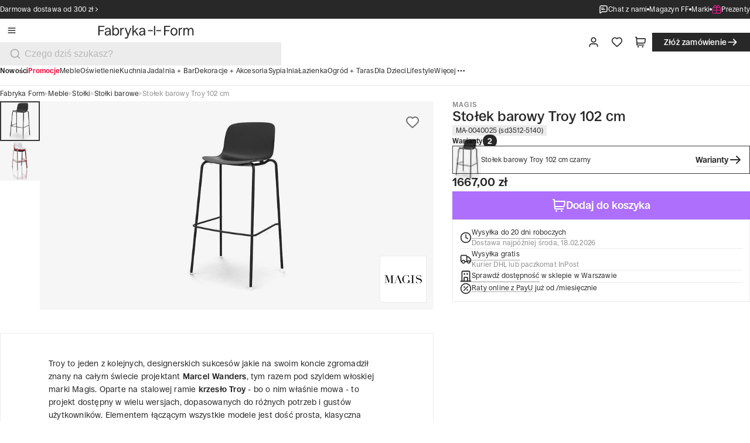

--- FILE ---
content_type: text/css; charset=UTF-8
request_url: https://fabrykaform.pl/_next/static/css/7ab4dead9894b6fe.css
body_size: 7777
content:
.site-map_container__TFbaC{padding:0 var(--spacing-5)}@media only screen and (min-width:40em){.site-map_container__TFbaC{padding:0 var(--spacing-8)}}@media only screen and (min-width:100em){.site-map_container__TFbaC{padding:0 var(--spacing-12)}}.site-map_container__TFbaC .site-map_breadcrumbs__rYGSc{padding:var(--spacing-3) var(--spacing-6) var(--spacing-3) var(--spacing)}@media only screen and (min-width:40em){.site-map_container__TFbaC .site-map_breadcrumbs__rYGSc{padding:var(--spacing-3) var(--spacing-8);padding-left:0;padding-bottom:var(--spacing-3)}}@media only screen and (min-width:64em){.site-map_container__TFbaC .site-map_breadcrumbs__rYGSc{padding:0}}.site-map_container__TFbaC .site-map_breadcrumbs__rYGSc .link{padding:0}.site-map_container__TFbaC .site-map_heading__mAdxi{padding-block:var(--spacing-4) var(--spacing-16)}@media only screen and (min-width:40em){.site-map_container__TFbaC .site-map_heading__mAdxi{padding-block:var(--spacing-7) var(--spacing-20);padding-inline:var(--spacing-16)}}@media only screen and (min-width:64em){.site-map_container__TFbaC .site-map_heading__mAdxi{padding-block:var(--spacing-20)}}@media only screen and (min-width:100em){.site-map_container__TFbaC .site-map_heading__mAdxi{padding:var(--spacing-24)}}.site-map_container__TFbaC .site-map_wrapper__paCev{display:flex;flex-direction:column;gap:var(--spacing-4)}@media only screen and (min-width:40em){.site-map_container__TFbaC .site-map_wrapper__paCev{gap:var(--spacing-6)}}@media only screen and (min-width:100em){.site-map_container__TFbaC .site-map_wrapper__paCev{gap:var(--spacing-8)}}.site-map_container__TFbaC .site-map_listSubcategories__2t3cy{width:100%;column-count:1;list-style-type:none}@media only screen and (min-width:40em){.site-map_container__TFbaC .site-map_listSubcategories__2t3cy{column-count:2;column-gap:var(--spacing-6)}}@media only screen and (min-width:64em){.site-map_container__TFbaC .site-map_listSubcategories__2t3cy{column-count:3}}@media only screen and (min-width:100em){.site-map_container__TFbaC .site-map_listSubcategories__2t3cy{column-count:4;column-gap:var(--spacing-8)}}.site-map_container__TFbaC .site-map_listSubcategories__2t3cy .site-map_tableData3__Mig2y p{color:var(--color-black)!important}.site-map_container__TFbaC .site-map_line__5AOTg{height:.0625rem;background:var(--Lines-Light-Black,#3a3a3a)}.site-map-item_item__FPqAu{display:flex;flex-direction:column;align-items:flex-start;gap:.5rem;align-self:stretch}.site-map-item_item__FPqAu h3{font-size:var(--font-size-300);line-height:var(--line-height-300);font-weight:600}@media only screen and (min-width:40em){.site-map-item_item__FPqAu h3{font-size:var(--font-size-400);line-height:var(--line-height-400);font-weight:600}}.site-map-item_item__FPqAu a{padding:0!important}@media only screen and (min-width:40em){.site-map-item_item__FPqAu{gap:.75rem}}@media only screen and (min-width:100em){.site-map-item_item__FPqAu{gap:1rem}}.site-map-item_listCategories__qMcwN{width:100%;column-count:1;list-style-type:none}@media only screen and (min-width:40em){.site-map-item_listCategories__qMcwN{column-count:2;column-gap:1.5rem}}@media only screen and (min-width:64em){.site-map-item_listCategories__qMcwN{column-count:3}}@media only screen and (min-width:100em){.site-map-item_listCategories__qMcwN{column-count:4;column-gap:2rem}}.site-map-item_tableData2__dY72O{padding:.75rem 0}@media only screen and (min-width:64em){.site-map-item_tableData2__dY72O{padding:1rem 0}}.site-map-item_tableData2__dY72O p:last-child{color:var(--color-black);min-width:unset;font-size:var(--font-size-200);line-height:var(--line-height-200);font-weight:600}@media only screen and (min-width:64em){.site-map-item_tableData2__dY72O p:last-child{font-size:var(--font-size-300);line-height:var(--line-height-300);font-weight:600}}.site-map-item_tableData3__LpLYX{padding:.75rem 0 .75rem 1rem}@media only screen and (min-width:64em){.site-map-item_tableData3__LpLYX{padding:1rem 0 1rem 1rem;padding-left:1rem}}.site-map-item_tableData3__LpLYX p,.site-map-item_tableData3__LpLYX p:last-child{color:var(--color-black);min-width:unset;font-size:var(--font-size-200);line-height:var(--line-height-200)}@media only screen and (min-width:64em){.site-map-item_tableData3__LpLYX p,.site-map-item_tableData3__LpLYX p:last-child{font-size:var(--font-size-300);line-height:var(--line-height-300)}}.site-map-item_hideBottomLine__1rDv6{box-shadow:unset!important}.special-heading_specialHeading__VINzB{display:flex;flex-direction:column;gap:1.5rem;text-align:center;justify-content:center;align-items:center}@media only screen and (min-width:40em){.special-heading_specialHeading__VINzB{gap:var(--spacing-7)}}@media only screen and (min-width:100em){.special-heading_specialHeading__VINzB{gap:var(--spacing-8)}}.special-heading_wrapper__OHQ76{display:flex;flex-direction:column;align-items:center;gap:.75rem}@media only screen and (min-width:40em){.special-heading_wrapper__OHQ76{gap:var(--spacing-4)}}@media only screen and (min-width:100em){.special-heading_wrapper__OHQ76{gap:var(--spacing-5)}}.special-heading_title__FdzbB{font-weight:500;font-size:var(--spacing-6);line-height:var(--spacing-7)}@media only screen and (min-width:40em){.special-heading_title__FdzbB{font-weight:500;font-size:var(--spacing-8);line-height:var(--spacing-9)}}@media only screen and (min-width:100em){.special-heading_title__FdzbB{font-weight:500;font-size:var(--spacing-11);line-height:var(--spacing-12)}}.special-heading_subtitle__4ctwf{color:var(--color-black);font-weight:600;letter-spacing:.1em;text-transform:uppercase;font-size:.75rem;line-height:.75rem}@media only screen and (min-width:40em){.special-heading_subtitle__4ctwf{color:var(--color-black);font-weight:600;letter-spacing:.1em;text-transform:uppercase;font-size:.875rem;line-height:.875rem}}@media only screen and (min-width:100em){.special-heading_subtitle__4ctwf{color:var(--color-black);font-weight:600;letter-spacing:.1em;text-transform:uppercase;font-size:1rem;line-height:1rem}}.special-heading_icon__BSuoI{color:#aaa;width:3rem;height:3rem}@media only screen and (min-width:40em){.special-heading_icon__BSuoI{width:4rem;height:4rem}}@media only screen and (min-width:100em){.special-heading_icon__BSuoI{width:5rem;height:5rem}}.special-heading_iconGreen__98E4k{color:#5db901}.special-heading_line__xpPBJ{width:4rem;height:.125rem;background-color:var(--color-light-black);margin-top:var(--spacing-3)}@media only screen and (min-width:40em){.special-heading_line__xpPBJ{width:5rem}}@media only screen and (min-width:100em){.special-heading_line__xpPBJ{width:6rem}}.review_review__dC_cq{width:14.5rem;height:1.125rem;margin-top:.5rem}@media only screen and (min-width:64em){.review_review__dC_cq{margin-top:unset}}.tags_tags__WV9CM{padding-bottom:var(--spacing-6)}@media only screen and (min-width:64em){.tags_tags__WV9CM{padding-bottom:var(--spacing-8)}.tags_line__qsp9U{margin-inline:var(--layout-spacing-s-200)}}@media only screen and (min-width:100em){.tags_line__qsp9U{margin-inline:var(--layout-spacing-m-200)}}.tags_title___EJCv{padding-bottom:.75rem;padding-top:var(--spacing-8);padding-inline:var(--layout-spacing-xs-200)}@media only screen and (min-width:40em){.tags_title___EJCv{padding-inline:var(--layout-spacing-s-200)}}@media only screen and (min-width:100em){.tags_title___EJCv{padding-inline:var(--layout-spacing-m-200)}}@media only screen and (min-width:40em){.tags_title___EJCv{padding-bottom:var(--spacing-4)}}@media only screen and (min-width:100em){.tags_title___EJCv{padding-bottom:var(--spacing-6)}}.tags_wrapper__t_MX6{position:relative}.tags_mobileWrapper__BJFxJ{display:flex;flex-direction:row;gap:.375rem;overflow-x:scroll;overflow-y:hidden;height:2rem;-ms-overflow-style:none;scrollbar-width:none;scroll-behavior:smooth;padding-inline:var(--layout-spacing-xs-200)}@media only screen and (min-width:40em){.tags_mobileWrapper__BJFxJ{padding-inline:var(--layout-spacing-s-200)}}@media only screen and (min-width:100em){.tags_mobileWrapper__BJFxJ{padding-inline:var(--layout-spacing-m-200)}}@media only screen and (min-width:64em){.tags_mobileWrapper__BJFxJ{display:none}}.tags_desktopWrapper__o7Zu7{display:none;padding-inline:var(--layout-spacing-xs-200)}@media only screen and (min-width:40em){.tags_desktopWrapper__o7Zu7{padding-inline:var(--layout-spacing-s-200)}}@media only screen and (min-width:100em){.tags_desktopWrapper__o7Zu7{padding-inline:var(--layout-spacing-m-200)}}@media only screen and (min-width:64em){.tags_desktopWrapper__o7Zu7{display:flex;flex-wrap:wrap;gap:var(--spacing-2)}}@media only screen and (min-width:100em){.tags_desktopWrapper__o7Zu7{gap:.375rem}}.tags_showMoreButton__JqsEY{border:none;cursor:pointer;padding:.5625rem 1rem;font-size:.75rem;line-height:.875rem;gap:1rem;border-radius:1rem}@media only screen and (min-width:100em){.tags_showMoreButton__JqsEY{padding:.625rem 1.25rem;font-size:1rem;line-height:1.25rem;gap:1.25rem;border-radius:1.25rem}}.tags_mask__S3AOC{position:absolute;z-index:40;width:1.25rem;height:100%;background:linear-gradient(90deg,rgba(255,255,255,0) 0,var(--color-white) 100%);right:0;top:0;bottom:0}@media only screen and (min-width:40em){.tags_mask__S3AOC{width:2rem}}@media only screen and (min-width:100em){.tags_mask__S3AOC{display:none}}.tags_skeleton__L3tqw{display:flex;flex-wrap:no-wrap;overflow-x:hidden;gap:var(--spacing-2);padding-left:var(--layout-spacing-xs-200)}@media only screen and (min-width:40em){.tags_skeleton__L3tqw{padding-left:var(--layout-spacing-s-200)}}@media only screen and (min-width:100em){.tags_skeleton__L3tqw{padding-left:0}}.tags_skeletonItem__nQMXv{color:var(--color-gray-100);background-color:var(--color-gray-100);min-width:max-content;padding:.5625rem 1rem;font-size:.75rem;line-height:.875rem;gap:1rem;border-radius:1rem}@media only screen and (min-width:100em){.tags_skeletonItem__nQMXv{padding:.625rem 1.25rem;font-size:1rem;line-height:1.25rem;gap:1.25rem;border-radius:1.25rem}}.tags_skeletonItem--short__TPwfS{width:3rem;min-width:3rem}.tags_skeletonItem--medium__dtQHX{width:5rem;min-width:5rem}.tags_skeletonItem--long__6gltY{width:7rem;min-width:7rem}.tags_tagHide__ctpHb{display:none}.tags_tag-small__jJHLz{padding:.5625rem 1rem;font-size:.75rem;line-height:.875rem;gap:1rem;border-radius:1rem}.tags_tag-medium__jZsnx{padding:.625rem 1.25rem;font-size:1rem;line-height:1.25rem;gap:1.25rem;border-radius:1.25rem}.tags_tag-large__huCcH{padding:.75rem 1.5rem;gap:.625rem;border-radius:1.5rem;font-size:1.125rem;line-height:1.5rem}.tags_tag__PL12M{background:var(--color-lily-1);color:var(--color-lily);width:max-content}@media only screen and (min-width:64em){.tags_tag__PL12M{padding:.5625rem 1rem;font-size:.75rem;line-height:.875rem;gap:1rem;border-radius:1rem}}@media only screen and (min-width:100em){.tags_tag__PL12M{padding:.625rem 1.25rem;font-size:1rem;line-height:1.25rem;gap:1.25rem;border-radius:1.25rem}}@media(hover:hover)and (pointer:fine){.tags_tag__PL12M:hover{color:var(--color-lily-6);background-color:var(--color-lily-2)}}.tags_tagSkeleton__jMr8Q{width:7.5rem;height:2.125rem}.brand_header__cBYq_{width:100%;background:var(--color-lily-1);display:flex;flex-direction:column;margin:auto;.swiper-wrapper{transform:translate3d(var(--spacing-5),0,0);@media only screen and (min-width:40rem){transform:translate3d(var(--spacing-12),0,0)}@media only screen and (min-width:64rem){transform:translateZ(0)}}.swiper-slide{width:calc(100% / 2.5);margin-right:var(--spacing);@media only screen and (min-width:40rem){width:calc((100% - (4.5 * var(--spacing-2))) / 4.5);margin-right:var(--spacing-2)}@media only screen and (min-width:64rem){width:calc((100% - (6 * var(--spacing-2))) / 6);margin-right:var(--spacing-2)}@media only screen and (min-width:100rem){width:calc((100% - (6 * var(--spacing-4_5))) / 6);margin-right:var(--spacing-4_5)}}}.brands-archive_container__WH6YM{display:flex;flex-direction:column;align-items:center;padding-bottom:var(--spacing-8);gap:var(--spacing-4)}@media only screen and (min-width:40em){.brands-archive_container__WH6YM{padding-bottom:var(--spacing-10);gap:var(--spacing-6)}}@media only screen and (min-width:100em){.brands-archive_container__WH6YM{padding-bottom:var(--spacing-14);gap:var(--spacing-8)}}.brands-archive_listBrand__V0bVq{width:100%;display:flex;flex-direction:column}@media only screen and (min-width:40em){.brands-archive_listBrand__V0bVq{display:grid;grid-template-columns:repeat(2,1fr);grid-column-gap:var(--spacing-6);column-gap:var(--spacing-6)}.brands-archive_listBrand__V0bVq p:nth-child(odd):nth-last-child(-n+2),.brands-archive_listBrand__V0bVq p:nth-child(odd):nth-last-child(-n+2)~p{box-shadow:0 1px 0 0 var(--color-white)!important}}@media only screen and (min-width:64em){.brands-archive_listBrand__V0bVq{grid-template-columns:repeat(3,1fr)}}@media only screen and (min-width:100em){.brands-archive_listBrand__V0bVq{column-gap:var(--spacing-8);grid-template-columns:repeat(4,1fr)}}.brands-archive_link__kZEWZ{font-size:var(--font-size-200);line-height:var(--line-height-200);padding:var(--spacing-3) 0;box-shadow:0 1px 0 0 var(--color-gray-200)!important}@media only screen and (min-width:64em){.brands-archive_link__kZEWZ{padding:var(--spacing-4) 0;font-size:var(--font-size-300);line-height:var(--line-height-300)}}.brands-archive_groupContainer__fpPJT{width:100%;display:flex;flex-direction:column;align-items:flex-start;padding:0;gap:var(--spacing-2)}@media only screen and (min-width:40em){.brands-archive_groupContainer__fpPJT{gap:var(--spacing-3)}}@media only screen and (min-width:100em){.brands-archive_groupContainer__fpPJT{gap:var(--spacing-4)}}.brands-archive_nameGroup__qXxYt{font-size:var(--font-size-300);line-height:var(--line-height-300);font-weight:600}@media only screen and (min-width:40em){.brands-archive_nameGroup__qXxYt{font-size:var(--font-size-400);line-height:var(--line-height-400);font-weight:600}}.brands-archive_title__0103o{align-self:flex-start;color:var(--color-gray-600);font-size:var(--font-size-100);line-height:var(--line-height-100)}@media only screen and (min-width:40em){.brands-archive_title__0103o{font-size:var(--font-size-200);line-height:var(--line-height-200)}}@media only screen and (min-width:100em){.brands-archive_title__0103o{font-size:var(--font-size-300);line-height:var(--line-height-300)}}.brands-archive_line__9qjgW:not(:last-of-type){width:100%;height:1px;background-color:var(--color-light-black)}.brands-header_container__pVQH2{display:flex;flex-direction:column;align-items:center;padding:var(--spacing-16) var(--spacing-5) 0;gap:var(--spacing-8);background:var(--color-primary-light-4);align-self:stretch;flex-grow:0;min-width:100%}@media only screen and (min-width:40em){.brands-header_container__pVQH2{padding:var(--spacing-20) var(--spacing-16) 0;gap:var(--spacing-10)}}@media only screen and (min-width:100em){.brands-header_container__pVQH2{padding:var(--spacing-28) var(--spacing-24) 0;gap:var(--spacing-14)}}.brands-header_description___D0bc{display:flex;flex-direction:column;align-items:flex-start;padding:0;gap:var(--spacing-8);max-width:94rem}.brands-header_description___D0bc p{font-size:var(--font-size-400);line-height:var(--line-height-400);font-weight:300;text-align:center}@media only screen and (min-width:64em){.brands-header_description___D0bc p{font-size:var(--font-size-500);line-height:var(--line-height-500);font-weight:300}}.confirmation-phone_content__xBul9{display:flex;padding:4rem 1.25rem;flex-direction:column;align-items:center;gap:2rem;align-self:stretch}@media only screen and (min-width:40em){.confirmation-phone_content__xBul9{padding:5rem 4rem;gap:2.5rem}}@media only screen and (min-width:64em){.confirmation-phone_content__xBul9{padding:5rem 7.06rem}}@media only screen and (min-width:100em){.confirmation-phone_content__xBul9{padding:6rem;gap:3.5rem}}.confirmation-phone_content__xBul9 .button{height:2.5rem;padding:.625rem 1.5rem;font-size:1rem;line-height:1.25rem;gap:.375rem}.confirmation-phone_content__xBul9 .button .confirmation-phone_icon__cqup0{height:1.25rem!important;width:1.25rem!important}.confirmation-phone_content__xBul9 .button .confirmation-phone_spinner__H_cib{width:1.25rem;height:1.25rem}.confirmation-phone_content__xBul9 .button{width:100%}@media only screen and (min-width:40em){.confirmation-phone_content__xBul9 .button{height:3rem;padding:.75rem 1.75rem;font-size:1.125rem;line-height:1.5rem}.confirmation-phone_content__xBul9 .button .confirmation-phone_icon__cqup0{height:1.5rem!important;width:1.5rem!important}.confirmation-phone_content__xBul9 .button .confirmation-phone_spinner__H_cib{width:1.5rem;height:1.5rem}.confirmation-phone_content__xBul9 .button{width:auto}}@media only screen and (min-width:100em){.confirmation-phone_content__xBul9 .button{height:3.5rem;padding:.875rem 2rem;font-size:1.25rem;line-height:1.75rem}.confirmation-phone_content__xBul9 .button .confirmation-phone_icon__cqup0{height:1.75rem!important;width:1.75rem!important}.confirmation-phone_content__xBul9 .button .confirmation-phone_spinner__H_cib{width:1.75rem;height:1.75rem}}.confirmation-phone_title__AiOn7{font-size:var(--font-size-400);line-height:var(--line-height-400);font-weight:300;text-align:center}@media only screen and (min-width:64em){.confirmation-phone_title__AiOn7{font-size:var(--font-size-500);line-height:var(--line-height-500);font-weight:300}}@media only screen and (min-width:100em){.confirmation-phone_title__AiOn7{font-size:var(--font-size-500);line-height:var(--line-height-500);font-weight:300;max-width:62.125rem}}.thank-you_checkoutThankYou__UIo_L,.thank-you_content__dTeS3{display:flex;flex-direction:column}.thank-you_content__dTeS3{padding:0 1.25rem 2rem;align-items:flex-start;align-self:stretch;gap:1rem;width:100%}@media only screen and (min-width:40em){.thank-you_content__dTeS3{padding:0 2rem 2.5rem}}@media only screen and (min-width:64em){.thank-you_content__dTeS3{padding:0 7.0625rem 2.5rem}}@media only screen and (min-width:100em){.thank-you_content__dTeS3{width:70.125rem;gap:1.5rem;padding:0 4rem 3.5rem;align-self:center}}.thank-you_content__dTeS3 .notification__advanced{width:100%}.thank-you_content__dTeS3 .notification__advanced .thank-you_icon__J5zqn{width:1.25rem;height:1.25rem}@media only screen and (min-width:40em){.thank-you_content__dTeS3 .notification__advanced .thank-you_icon__J5zqn{width:1.75rem;height:1.75rem}}@media only screen and (min-width:100em){.thank-you_content__dTeS3 .notification__advanced .thank-you_icon__J5zqn{width:2.25rem;height:2.25rem}}.thank-you_content__dTeS3 .notification__subtext{font-size:var(--font-size-100);line-height:var(--line-height-100)}@media only screen and (min-width:100em){.thank-you_content__dTeS3 .notification__subtext{font-size:var(--font-size-200);line-height:var(--line-height-200)}}.thank-you_content__dTeS3 .notification__title{font-size:var(--font-size-100);line-height:var(--line-height-100)}@media only screen and (min-width:40em){.thank-you_content__dTeS3 .notification__title{font-size:var(--font-size-200);line-height:var(--line-height-200)}}@media only screen and (min-width:100em){.thank-you_content__dTeS3 .notification__title{font-size:var(--font-size-300);line-height:var(--line-height-300)}}.thank-you_heading__unVDk{display:flex;padding:4rem 1.25rem;flex-direction:column;align-items:center;gap:2rem;align-self:stretch}@media only screen and (min-width:40em){.thank-you_heading__unVDk{padding:5rem 4rem;gap:2.5rem}}@media only screen and (min-width:64em){.thank-you_heading__unVDk{padding:5rem 7.0625rem}}@media only screen and (min-width:100em){.thank-you_heading__unVDk{padding:6rem;gap:3.5rem}}.thank-you_paragraph__yGlf0{text-align:center;font-weight:300}.thank-you_paragraph__yGlf0,.thank-you_paragraph__yGlf0 span{font-size:var(--font-size-400);line-height:var(--line-height-400)}.thank-you_paragraph__yGlf0 span{font-weight:600}@media only screen and (min-width:64em){.thank-you_paragraph__yGlf0{font-weight:300}.thank-you_paragraph__yGlf0,.thank-you_paragraph__yGlf0 span{font-size:var(--font-size-500);line-height:var(--line-height-500)}.thank-you_paragraph__yGlf0 span{font-weight:600}}.payment-error_checkoutPaymentError__jvAJe{padding:0 1.25rem;display:flex;flex-direction:column}@media only screen and (min-width:40em){.payment-error_checkoutPaymentError__jvAJe{padding:0 2rem}}@media only screen and (min-width:64em){.payment-error_checkoutPaymentError__jvAJe{align-items:center}}.payment-error_checkoutPaymentError__jvAJe .payment-error_header__X0iLM{padding:1rem 0 4rem}@media only screen and (min-width:40em){.payment-error_checkoutPaymentError__jvAJe .payment-error_header__X0iLM{padding:1.75rem 2rem 5rem}}@media only screen and (min-width:64em){.payment-error_checkoutPaymentError__jvAJe .payment-error_header__X0iLM{padding:5rem 4rem}}@media only screen and (min-width:100em){.payment-error_checkoutPaymentError__jvAJe .payment-error_header__X0iLM{padding:6rem}}.payment-error_checkoutPaymentError__jvAJe .payment-error_content__gw7iq{display:flex;flex-direction:column;gap:2rem;padding-bottom:2rem}@media only screen and (min-width:40em){.payment-error_checkoutPaymentError__jvAJe .payment-error_content__gw7iq{gap:2.5rem;padding-bottom:2.5rem}}@media only screen and (min-width:64em){.payment-error_checkoutPaymentError__jvAJe .payment-error_content__gw7iq{width:55.875rem;padding:0 2rem 2.5rem}}@media only screen and (min-width:100em){.payment-error_checkoutPaymentError__jvAJe .payment-error_content__gw7iq{width:70.125rem;gap:3.5rem;padding:0 4rem 6rem}}.payment-error_checkoutPaymentError__jvAJe .payment-error_content__gw7iq .notification__advanced .icon{width:1.5rem;height:1.5rem}@media only screen and (min-width:64em){.payment-error_checkoutPaymentError__jvAJe .payment-error_content__gw7iq .notification__advanced .icon{width:1.75rem;height:1.75rem}}@media only screen and (min-width:100em){.payment-error_checkoutPaymentError__jvAJe .payment-error_content__gw7iq .notification__advanced .icon{width:2.25rem;height:2.25rem}}.payment-error_checkoutPaymentError__jvAJe .payment-error_contact__bZflG{display:flex;flex-direction:column;gap:1rem}@media only screen and (min-width:100em){.payment-error_checkoutPaymentError__jvAJe .payment-error_contact__bZflG{gap:1.5rem}}.payment-error_checkoutPaymentError__jvAJe .payment-error_listPayments__WCRWW{display:flex;flex-direction:column;gap:.25rem}.payment-error_checkoutPaymentError__jvAJe .payment-error_summary__kkmSc{display:flex;flex-direction:column;gap:1.25rem}@media only screen and (min-width:100em){.payment-error_checkoutPaymentError__jvAJe .payment-error_summary__kkmSc{gap:1.5rem}}.payment-error_checkoutPaymentError__jvAJe .payment-error_line__wYj7Q{width:100%;height:.0625rem;background-color:var(--gray-line,#d6d6d6)}.date_dateComponent__m4SkQ{display:flex;align-items:center;gap:.5rem;align-self:stretch}@media only screen and (min-width:40em){.date_dateComponent__m4SkQ{gap:.75rem}}@media only screen and (min-width:100em){.date_dateComponent__m4SkQ{gap:1rem}}.date_dateComponent__m4SkQ .color-grey{color:var(--color-gray-600)}.date_order__nzPS8{display:flex;flex-direction:column;font-size:var(--font-size-100);line-height:var(--line-height-100)}@media only screen and (min-width:40em){.date_order__nzPS8{flex-direction:row;font-size:var(--font-size-200);line-height:var(--line-height-200)}}@media only screen and (min-width:100em){.date_order__nzPS8{font-size:var(--font-size-300);line-height:var(--line-height-300)}}.date_estimate__6OtpY{display:flex;flex-direction:column;font-size:var(--font-size-100);line-height:var(--line-height-100)}@media only screen and (min-width:40em){.date_estimate__6OtpY{flex-direction:row;font-size:var(--font-size-200);line-height:var(--line-height-200)}}@media only screen and (min-width:100em){.date_estimate__6OtpY{font-size:var(--font-size-300);line-height:var(--line-height-300)}}.date_line__7AM40{height:2.25rem;width:.0625rem;background-color:var(--gray-line)}@media only screen and (min-width:40em){.date_line__7AM40{height:1rem}}.layout-review_heading__m1pBa{padding-block:var(--spacing-4) var(--spacing-12);@media only screen and (min-width:40rem){padding:var(--spacing-7) var(--spacing-8) var(--spacing-12)}@media only screen and (min-width:64rem){padding:var(--spacing-12) var(--spacing-8) var(--spacing-12)}@media only screen and (min-width:100rem){padding:var(--spacing-14) var(--spacing-12)}}.layout-review_content__ZUCUE{display:flex;flex-direction:column;margin:auto;width:100%;padding-bottom:2rem;gap:2rem;@media only screen and (min-width:46rem){padding-bottom:2.5rem}@media only screen and (min-width:64rem){width:55.875rem;flex-direction:row;padding-inline:var(--spacing-8)}@media only screen and (min-width:100rem){width:70.125rem;padding-bottom:var(--spacing-24);padding-inline:var(--spacing-16);gap:var(--spacing-12)}}.layout-review_information__Asthf{display:flex;width:100%;padding:var(--spacing-6);flex-direction:column;background-color:var(--color-gray-200);border-radius:.25rem;height:-moz-fit-content;height:fit-content;@media only screen and (min-width:64rem){display:flex;width:17.5rem;padding:var(--spacing-6);flex-shrink:0}@media only screen and (min-width:100rem){width:22.5rem}}.layout-review_title__AXXth{font-size:var(--spacing-4);line-height:var(--spacing-6);padding-bottom:.75rem;@media only screen and (min-width:40rem){font-size:var(--spacing-5);line-height:var(--spacing-7_5)}@media only screen and (min-width:100rem){font-size:var(--spacing-6);line-height:var(--spacing-9)}}.layout-review_subtitle__Qk0SM{font-size:var(--spacing-3);line-height:var(--spacing-4_5);@media only screen and (min-width:100rem){font-size:var(--spacing-3_5);line-height:var(--spacing-5_5)}}.layout-review_list__Q2BXe{padding-block:var(--spacing-6);padding-left:1rem;gap:var(--spacing-3);li{font-size:var(--spacing-3);line-height:var(--spacing-4_5);@media only screen and (min-width:100rem){font-size:var(--spacing-3_5);line-height:var(--spacing-5_5)}}}.layout-review_thanks__6txka{font-weight:var(--font-weight-700);font-size:var(--spacing-3_5);line-height:var(--spacing-5_5)}.product-tile-side-image_content___HYqo{display:flex;align-items:center;justify-content:space-between;max-width:100%;gap:var(--spacing-4)}.product-tile-side-image_details__WlCIO{display:flex;align-items:center;gap:var(--spacing-4);position:relative}@media only screen and (max-width:20em){.product-tile-side-image_details__WlCIO{max-width:min-content}}@media only screen and (max-width:40em){.product-tile-side-image_details__WlCIO{max-width:max-content}}.product-tile-side-image_image__hM7L6{background-color:var(--color-gray-100);padding:var(--spacing-3);min-height:100%;display:flex;align-items:center;justify-content:center;min-width:5rem;min-height:5rem;max-width:5rem;max-height:5rem}@media only screen and (min-width:40em){.product-tile-side-image_image__hM7L6{padding:var(--spacing-4);min-width:7.5rem;min-height:7.5rem;max-width:7.5rem;max-height:7.5rem}}@media only screen and (min-width:64em){.product-tile-side-image_image__hM7L6{padding:var(--spacing-3);min-width:5rem;min-height:5rem;max-width:5rem;max-height:5rem}}@media only screen and (min-width:100em){.product-tile-side-image_image__hM7L6{padding:var(--spacing-4);min-width:7.5rem;min-height:7.5rem;max-width:7.5rem;max-height:7.5rem}}.product-tile-side-image_image__hM7L6 img{mix-blend-mode:multiply;mix-blend-mode:darken}.product-tile-side-image_badges__ZSYl8{position:absolute;top:0;left:0}.product-tile-side-image_info__I7N2k{display:flex;flex-direction:column;gap:var(--spacing-2);max-width:100%}.product-tile-side-image_priceContainer__vZazy{display:flex;align-items:center;justify-content:flex-start;font-weight:700;font-size:var(--font-size-200);line-height:1rem;gap:var(--spacing-2);white-space:nowrap}@media only screen and (min-width:40em){.product-tile-side-image_priceContainer__vZazy{font-size:var(--font-size-300);line-height:var(--line-height-100)}}@media only screen and (min-width:64em){.product-tile-side-image_priceContainer__vZazy{font-size:var(--font-size-200);line-height:1rem}}@media only screen and (min-width:100em){.product-tile-side-image_priceContainer__vZazy{font-size:var(--font-size-300);line-height:var(--line-height-100)}}.product-tile-side-image_priceNormalWithDiscount__qdNA6{font-weight:400;font-size:var(--font-size-100);line-height:var(--line-height-50);-webkit-text-decoration-line:line-through;text-decoration-line:line-through;color:var(--color-gray-600)}@media only screen and (min-width:40em){.product-tile-side-image_priceNormalWithDiscount__qdNA6{font-size:var(--font-size-200);line-height:1rem}}@media only screen and (min-width:64em){.product-tile-side-image_priceNormalWithDiscount__qdNA6{font-size:var(--font-size-100);line-height:var(--line-height-50)}}@media only screen and (min-width:100em){.product-tile-side-image_priceNormalWithDiscount__qdNA6{font-size:var(--font-size-200);line-height:1rem}}.product-tile-side-image_priceDiscount__85zgH{font-weight:700;font-size:var(--font-size-200);line-height:1rem;color:var(--color-red)}@media only screen and (min-width:40em){.product-tile-side-image_priceDiscount__85zgH{font-size:1rem;line-height:var(--line-height-100)}}@media only screen and (min-width:64em){.product-tile-side-image_priceDiscount__85zgH{font-size:var(--font-size-200);line-height:1rem}}@media only screen and (min-width:100em){.product-tile-side-image_priceDiscount__85zgH{font-size:1rem;line-height:var(--line-height-100)}}.product-tile-side-image_nameProduct__jSR12{font-size:var(--font-size-100);line-height:var(--line-height-100)}@media only screen and (min-width:40em){.product-tile-side-image_nameProduct__jSR12{font-size:var(--font-size-200);line-height:var(--line-height-200)}}@media only screen and (min-width:64em){.product-tile-side-image_nameProduct__jSR12{font-size:var(--font-size-100);line-height:var(--line-height-100)}}@media only screen and (min-width:100em){.product-tile-side-image_nameProduct__jSR12{font-size:var(--font-size-200);line-height:var(--line-height-200)}}.product-tile-side-image_brand__Ad72k{font-size:var(--font-size-50);line-height:var(--line-height-50);color:var(--color-gray-600);text-overflow:ellipsis;overflow:hidden}@media only screen and (min-width:40em){.product-tile-side-image_brand__Ad72k{font-size:var(--font-size-100);line-height:var(--line-height-100)}}@media only screen and (min-width:64em){.product-tile-side-image_brand__Ad72k{font-size:var(--font-size-50);line-height:var(--line-height-50)}}@media only screen and (min-width:100em){.product-tile-side-image_brand__Ad72k{font-size:var(--font-size-100);line-height:var(--line-height-100)}}.product-tile-side-image_shipping__udMJI{font-weight:600;font-size:var(--font-size-50);line-height:.625rem;letter-spacing:.1em;text-transform:uppercase;color:var(--text-dark-gray)}.product-tile-side-image_dayShipment__jhPkz{color:var(--color-green-6)}.product-tile-side-image_buttonWrapper__71P_c{width:2.5rem;height:100%}@media only screen and (min-width:40em){.product-tile-side-image_buttonWrapper__71P_c{width:3rem}}@media only screen and (min-width:64em){.product-tile-side-image_buttonWrapper__71P_c{width:2.5rem}}@media only screen and (min-width:100em){.product-tile-side-image_buttonWrapper__71P_c{width:3rem}}.product-tile-side-image_buttonWrapper__71P_c .icon-button{height:2.5rem;width:2.5rem;padding:.625rem;font-size:1rem}.product-tile-side-image_buttonWrapper__71P_c .icon-button .product-tile-side-image_icon__gyHaC{height:1.25rem!important;width:1.25rem!important}@media only screen and (min-width:40em){.product-tile-side-image_buttonWrapper__71P_c .icon-button{height:3rem;width:3rem;font-size:1.125rem;padding:.75rem}.product-tile-side-image_buttonWrapper__71P_c .icon-button .product-tile-side-image_icon__gyHaC{height:1.5rem!important;width:1.5rem!important}}@media only screen and (min-width:64em){.product-tile-side-image_buttonWrapper__71P_c .icon-button{height:2.5rem;width:2.5rem;padding:.625rem;font-size:1rem}.product-tile-side-image_buttonWrapper__71P_c .icon-button .product-tile-side-image_icon__gyHaC{height:1.25rem!important;width:1.25rem!important}}@media only screen and (min-width:100em){.product-tile-side-image_buttonWrapper__71P_c .icon-button{height:3rem;width:3rem;font-size:1.125rem;padding:.75rem}.product-tile-side-image_buttonWrapper__71P_c .icon-button .product-tile-side-image_icon__gyHaC{height:1.5rem!important;width:1.5rem!important}}.availability-modal-product_content__5lVJt{display:flex;width:100%;border:1px solid var(--color-gray-200);height:5rem}@media only screen and (min-width:40em){.availability-modal-product_content__5lVJt{height:7.5rem}}.availability-modal-product_content__5lVJt .indicator{text-transform:uppercase}.availability-modal-product_image__J5t6z{background-color:var(--color-gray-100);padding:.75rem;display:flex;align-items:center;justify-content:center;width:5rem;height:5rem}@media only screen and (min-width:40em){.availability-modal-product_image__J5t6z{width:7.5rem;height:7.5rem}}.availability-modal-product_image__J5t6z img{mix-blend-mode:multiply;mix-blend-mode:darken}.availability-modal-product_description__G2k3Z{display:flex;flex-direction:column;justify-content:center;gap:.5rem;padding:0 1rem;width:100%}@media only screen and (min-width:40em){.availability-modal-product_description__G2k3Z{padding:1.25rem}}@media only screen and (min-width:64em){.availability-modal-product_description__G2k3Z{flex-direction:row;align-items:center;justify-content:space-between}}.availability-modal-product_name__SRPgG{font-size:var(--font-size-100);line-height:var(--line-height-100);font-weight:400;display:-webkit-box;-webkit-box-orient:vertical;-webkit-line-clamp:2;text-overflow:ellipsis;overflow:hidden}@media only screen and (min-width:40em){.availability-modal-product_name__SRPgG{font-size:var(--font-size-200);line-height:var(--line-height-200)}}.availability-modal_content__hAViH{height:100%;padding:0 0 1.5rem;-moz-filter:blur(0);-o-filter:blur(0);-ms-filter:blur(0);filter:blur(0)}@media only screen and (min-width:40em){.availability-modal_content__hAViH{padding:0 0 1.5rem}}@media only screen and (min-width:100em){.availability-modal_content__hAViH{padding:0 0 2rem}}.availability-modal_content__hAViH .icon{width:1rem;height:1rem}@media only screen and (min-width:40em){.availability-modal_content__hAViH .icon{width:1.25rem;height:1.25rem}}@media only screen and (min-width:100em){.availability-modal_content__hAViH .icon{width:1.5rem;height:1.5rem}}.availability-modal_content__hAViH .link{font-size:var(--font-size-100);line-height:var(--line-height-100);font-weight:400}@media only screen and (min-width:40em){.availability-modal_content__hAViH .link{font-size:var(--font-size-200);line-height:var(--line-height-200)}}.availability-modal_header__nRecv{display:flex;gap:.5rem;align-items:center;padding:0 1.25rem 1.25rem 0}@media only screen and (min-width:40em){.availability-modal_header__nRecv{gap:.75rem;padding:0 2rem 1.5rem 0}}@media only screen and (min-width:100em){.availability-modal_header__nRecv{padding:0 3rem 1.5rem 0}}.availability-modal_productList__rCOMc{display:flex;flex-direction:column;gap:.5rem}.checkout-skeleton_wrapperText__czgqm{display:flex;flex-direction:column;align-items:flex-start;gap:1rem;align-self:stretch}.checkout-skeleton_headingDescription__uQ6Ud{background-color:var(--color-gray-200);width:60%;height:1rem}@media only screen and (min-width:40em){.checkout-skeleton_headingDescription__uQ6Ud{height:1.25rem}}@media only screen and (min-width:64em){.checkout-skeleton_headingDescription__uQ6Ud{margin-inline:3rem;width:28.375rem}}@media only screen and (min-width:100em){.checkout-skeleton_headingDescription__uQ6Ud{margin-inline:3.5rem;width:50%}}.checkout-skeleton_text__z8XIq{width:100%;height:1rem;background-color:var(--color-gray-200)}@media only screen and (min-width:40em){.checkout-skeleton_text__z8XIq{height:1.25rem}}.checkout-skeleton_text__z8XIq.checkout-skeleton_small__ty7Z9{width:30%}.checkout-skeleton_button__19S93,.checkout-skeleton_input__HSP8r{height:2.5rem;width:100%;background-color:var(--color-gray-200)}@media only screen and (min-width:40em){.checkout-skeleton_button__19S93,.checkout-skeleton_input__HSP8r{height:3rem}}@media only screen and (min-width:100em){.checkout-skeleton_button__19S93{height:3.5rem}}.product-name_container__TBlhi{width:100%;display:flex;flex-direction:column;gap:.75rem}@media only screen and (min-width:100em){.product-name_container__TBlhi{gap:1rem}}.product-name_nameWrapper__Kjneu{display:flex;flex-direction:column;gap:.5rem;color:var(--color-black)}@media only screen and (min-width:100em){.product-name_nameWrapper__Kjneu{gap:.75rem}}.product-name_brandTitle__fjRzu{width:-moz-fit-content;width:fit-content;min-width:5.875rem;min-height:.75rem;color:var(--color-gray-600);font-weight:600;letter-spacing:.1em;text-transform:uppercase;font-size:.75rem;line-height:.75rem}@media only screen and (min-width:100em){.product-name_brandTitle__fjRzu{color:var(--color-gray-600);font-weight:600;letter-spacing:.1em;text-transform:uppercase;font-size:.875rem;line-height:.875rem}}.product-name_productTitle__Ghkya{min-height:1.25rem;font-weight:500;font-size:var(--spacing-5);line-height:var(--spacing-6)}@media only screen and (min-width:40em){.product-name_productTitle__Ghkya{font-weight:500;font-size:var(--spacing-6);line-height:var(--spacing-7)}}@media only screen and (min-width:100em){.product-name_productTitle__Ghkya{font-weight:500;font-size:var(--spacing-9);line-height:var(--spacing-10)}}.product-name_badges__xFae0{display:flex;align-items:center;justify-content:flex-start;gap:.25rem;width:-moz-fit-content;width:fit-content;min-width:17.5rem;min-height:1.25rem}@media only screen and (min-width:100em){.product-name_badges__xFae0{gap:.5rem}}.product-name_badges__xFae0 .badge{padding:.1875rem .5rem;font-size:.625rem;line-height:.625rem}@media only screen and (min-width:100em){.product-name_badges__xFae0 .badge{padding:.375rem .75rem;font-size:.75rem;line-height:.75rem}}.product-variants_container__pagoL{cursor:pointer;display:flex;flex-direction:column;align-items:flex-start;justify-content:space-between;gap:.75rem}.product-variants_header__KQjs6{display:flex;align-items:center;justify-content:space-between;gap:.25rem;overflow:visible}@media only screen and (min-width:40em){.product-variants_header__KQjs6{gap:.5rem;height:1rem}}@media only screen and (min-width:64em){.product-variants_header__KQjs6{gap:.25rem}}@media only screen and (min-width:100em){.product-variants_header__KQjs6{gap:.5rem;height:1rem}}.product-variants_title__pMP7c:first-letter{text-transform:uppercase}.product-variants_title__pMP7c{font-weight:700;font-size:.75rem;line-height:.875rem;color:var(--color-black)}@media only screen and (min-width:40em){.product-variants_title__pMP7c{font-size:.875rem;line-height:1rem}}@media only screen and (min-width:64em){.product-variants_title__pMP7c{font-size:.75rem;line-height:.875rem}}@media only screen and (min-width:100em){.product-variants_title__pMP7c{font-size:.875rem;line-height:1rem}}.product-variants_description__VRRcQ{display:flex;align-items:center;justify-content:space-between;box-sizing:border-box;gap:1.25rem;background-color:var(--color-white);border:1px solid var(--color-light-black);padding:0 .75rem 0 0;width:100%;cursor:pointer}@media only screen and (min-width:40em){.product-variants_description__VRRcQ{padding:0 1rem 0 0;gap:2rem;height:4rem}}@media only screen and (min-width:64em){.product-variants_description__VRRcQ{padding:0 .75rem 0 0;gap:1.25rem;height:3rem}}@media only screen and (min-width:100em){.product-variants_description__VRRcQ{padding:0 1rem 0 0;gap:2rem;height:4rem}}.product-variants_description__VRRcQ .icon{width:1rem!important;height:1rem!important}.product-variants_description__VRRcQ .icon-button{height:2rem;width:2rem;padding:.5rem;font-size:.875rem}.product-variants_description__VRRcQ .icon-button .product-variants_icon__DZ1oC{height:1rem!important;width:1rem!important}.product-variants_description__VRRcQ .button{height:2rem;padding:.5rem 1.25rem;font-size:.875rem;line-height:1rem;gap:.25rem}.product-variants_description__VRRcQ .button .product-variants_icon__DZ1oC{height:1rem!important;width:1rem!important}.product-variants_description__VRRcQ .button .product-variants_spinner__xCOZ3{width:1rem;height:1rem}.product-variants_description__VRRcQ .button{padding:0}.product-variants_description__VRRcQ .button.product-variants_width-medium__nk96c{min-width:0!important}.product-variants_noVariants__wmvOJ{cursor:auto}.product-variants_selectedVariant__v6WgO{display:flex;flex-basis:100%;align-items:center;gap:.75rem}@media only screen and (min-width:40em){.product-variants_selectedVariant__v6WgO{gap:1rem}}@media only screen and (min-width:64em){.product-variants_selectedVariant__v6WgO{gap:.75rem}}@media only screen and (min-width:100em){.product-variants_selectedVariant__v6WgO{gap:1rem}}.product-variants_image__RgkC2{position:relative;width:100%;aspect-ratio:1;max-width:3rem;background:var(--color-gray-100);mix-blend-mode:multiply}@media only screen and (min-width:64em){.product-variants_image__RgkC2{max-width:3rem}}@media only screen and (min-width:100em){.product-variants_image__RgkC2{max-width:4rem}}.product-variants_image__RgkC2 img{padding:.25rem;mix-blend-mode:multiply;width:100%;height:100%}.product-variants_name__hoGcP{display:-webkit-box;-webkit-line-clamp:2;-webkit-box-orient:vertical;overflow:hidden;font-weight:400;font-size:.75rem;line-height:1.125rem;color:var(--color-black)}@media only screen and (min-width:40em){.product-variants_name__hoGcP{font-size:.875rem;line-height:1.25rem}}@media only screen and (min-width:64em){.product-variants_name__hoGcP{font-size:.75rem;line-height:1.125rem}}@media only screen and (min-width:100em){.product-variants_name__hoGcP{font-size:.875rem;line-height:1.25rem}}.cross-selling_content__yqJKo{display:flex;flex-direction:column;align-items:flex-start;justify-content:center;padding-block:1.5rem;gap:1rem;height:max-content;background-color:var(--color-gray-100)}@media only screen and (min-width:40em){.cross-selling_content__yqJKo{gap:1.25rem;padding:2.5rem 2rem}}@media only screen and (min-width:64em){.cross-selling_content__yqJKo{padding:1.5rem 1.25rem;gap:1rem}}@media only screen and (min-width:100em){.cross-selling_content__yqJKo{padding:2.5rem 2rem;gap:1.25rem}}.cross-selling_header__6XgTS{font-weight:500;font-size:.875rem;line-height:1rem;color:var(--color-black)}@media only screen and (min-width:40em){.cross-selling_header__6XgTS{font-size:1.125rem;line-height:1.25rem}}@media only screen and (min-width:64em){.cross-selling_header__6XgTS{font-size:1.125rem;line-height:1.25rem}}@media only screen and (min-width:100em){.cross-selling_header__6XgTS{font-size:1.25rem;line-height:1.5rem}}.cross-selling_listOfProducts__vogtJ{display:flex;flex-direction:column;width:100%;gap:1rem}.cross-selling_listOfProducts__vogtJ .cross-selling_line__GJ6S9:last-of-type{display:none}.cross-selling_line__GJ6S9{background:var(--color-gray-300);height:1px;width:100%}.cross-selling_line--hide__R9i6H{background:unset}.payu_content__bZMAd{display:flex;gap:var(--spacing-3);font-size:var(--font-size-100);line-height:var(--line-height-100)}@media only screen and (min-width:100em){.payu_content__bZMAd{font-size:var(--font-size-200);line-height:var(--line-height-200)}}.clipboard-copy_button__l8tzs{all:unset;cursor:pointer}.payment-information_content__pDycP{display:flex;flex-direction:column;gap:var(--spacing-6);background-color:var(--color-white)}@media only screen and (min-width:40em){.payment-information_content__pDycP{padding:var(--spacing-4);gap:var(--spacing-4);border:1px solid var(--color-gray-200)}}@media only screen and (min-width:100em){.payment-information_content__pDycP{max-width:100%;padding:var(--spacing-5)}}.order-summary-component_content__jqgtr{height:max-content;display:block;position:-webkit-sticky;position:sticky}.order-summary-component_wrapper__hPNfO{display:flex;flex-direction:column;gap:var(--spacing-6);width:100%;padding-top:var(--spacing-8)}@media only screen and (min-width:40em){.order-summary-component_wrapper__hPNfO{padding-top:0;gap:var(--spacing-8)}}@media only screen and (min-width:64em){.order-summary-component_wrapper__hPNfO{padding-left:var(--spacing-6)}}.shopping-bag_content__T84Vh{padding:0 1.25rem 2rem}@media only screen and (min-width:40em){.shopping-bag_content__T84Vh{padding:0 2rem 2.5rem}}@media only screen and (min-width:64em){.shopping-bag_content__T84Vh{display:grid;grid-template-columns:repeat(12,1fr);padding:0 2rem 2rem;grid-gap:1rem;gap:1rem}}@media only screen and (min-width:100em){.shopping-bag_content__T84Vh{padding:0 3rem 3.5rem}}.shopping-bag_body__DUJxJ{grid-column:1/9}.shopping-bag_sidebar__T1Q64{grid-column:9/13;z-index:10;align-self:self-start}@media only screen and (min-width:64em){.shopping-bag_sidebar__T1Q64{top:4rem;padding-left:var(--spacing-6)}}@media only screen and (min-width:100em){.shopping-bag_sidebar__T1Q64{top:5rem}}.shopping-bag-header_content__VvV0W{display:flex;flex-direction:column;padding:1.25rem;align-items:flex-start;justify-content:center;gap:.5rem}@media only screen and (min-width:40em){.shopping-bag-header_content__VvV0W{gap:1rem;padding:2rem 2rem 1rem}}@media only screen and (min-width:100em){.shopping-bag-header_content__VvV0W{gap:1.25rem;padding:2.5rem 3rem 1.25rem}}.shopping-bag-header_headerBackOffice__a63AR{display:flex;width:100%;justify-content:space-between}.shopping-bag-header_title__JxYFz{font-weight:500;font-size:1.5rem;line-height:1.75rem;color:var(--color-black)}@media only screen and (min-width:40em){.shopping-bag-header_title__JxYFz{font-size:2rem;line-height:2.25rem}}@media only screen and (min-width:100em){.shopping-bag-header_title__JxYFz{font-size:2.5rem;line-height:2.75rem}}.shopping-bag-header_summaryContainer__Hm3HP{display:flex;gap:.5rem;font-weight:400;font-size:.75rem;line-height:1.125rem}@media only screen and (min-width:40em){.shopping-bag-header_summaryContainer__Hm3HP{font-size:.875rem;line-height:1.25rem;gap:.75rem}}@media only screen and (min-width:100em){.shopping-bag-header_summaryContainer__Hm3HP{font-size:1rem;line-height:1.375rem;gap:1rem}}.shopping-bag-header_itemsText__g9tSq{color:var(--color-gray-600)}.shopping-bag-header_line__YvIWI{min-width:1px;min-height:1rem;background:var(--color-gray-300)}.shopping-bag-header_price__VCujv{color:var(--color-black)}.add-to-cart-button_container__oEr5w{display:flex;gap:.0625rem}.add-to-cart-button_container__oEr5w .icon-button{height:2.5rem;width:2.5rem;padding:.625rem;font-size:1rem}.add-to-cart-button_container__oEr5w .icon-button .add-to-cart-button_icon__uitcH{height:1.25rem!important;width:1.25rem!important}@media only screen and (min-width:40em){.add-to-cart-button_container__oEr5w .icon-button{height:3rem;width:3rem;font-size:1.125rem;padding:.75rem}.add-to-cart-button_container__oEr5w .icon-button .add-to-cart-button_icon__uitcH{height:1.5rem!important;width:1.5rem!important}}@media only screen and (min-width:100em){.add-to-cart-button_container__oEr5w .icon-button{height:3.5rem;width:3.5rem;font-size:1.25rem;padding:.875rem}.add-to-cart-button_container__oEr5w .icon-button .add-to-cart-button_icon__uitcH{height:1.75rem!important;width:1.75rem!important}}.add-to-cart-button_container__oEr5w .button{height:2.5rem;padding:.625rem 1.5rem;font-size:1rem;line-height:1.25rem;gap:.375rem}.add-to-cart-button_container__oEr5w .button .add-to-cart-button_icon__uitcH{height:1.25rem!important;width:1.25rem!important}.add-to-cart-button_container__oEr5w .button .add-to-cart-button_spinner__UbJiC{width:1.25rem;height:1.25rem}@media only screen and (min-width:40em){.add-to-cart-button_container__oEr5w .button{height:3rem;padding:.75rem 1.75rem;font-size:1.125rem;line-height:1.5rem}.add-to-cart-button_container__oEr5w .button .add-to-cart-button_icon__uitcH{height:1.5rem!important;width:1.5rem!important}.add-to-cart-button_container__oEr5w .button .add-to-cart-button_spinner__UbJiC{width:1.5rem;height:1.5rem}}@media only screen and (min-width:100em){.add-to-cart-button_container__oEr5w .button{height:3.5rem;padding:.875rem 2rem;font-size:1.25rem;line-height:1.75rem}.add-to-cart-button_container__oEr5w .button .add-to-cart-button_icon__uitcH{height:1.75rem!important;width:1.75rem!important}.add-to-cart-button_container__oEr5w .button .add-to-cart-button_spinner__UbJiC{width:1.75rem;height:1.75rem}}.add-to-cart-button_container__oEr5w.add-to-cart-button_small__cb_sg .icon-button{height:2rem;width:2rem;padding:.5rem;font-size:.875rem}.add-to-cart-button_container__oEr5w.add-to-cart-button_small__cb_sg .icon-button .add-to-cart-button_icon__uitcH{height:1rem!important;width:1rem!important}@media only screen and (min-width:40em){.add-to-cart-button_container__oEr5w.add-to-cart-button_small__cb_sg .icon-button{height:2.5rem;width:2.5rem;padding:.625rem;font-size:1rem}.add-to-cart-button_container__oEr5w.add-to-cart-button_small__cb_sg .icon-button .add-to-cart-button_icon__uitcH{height:1.25rem!important;width:1.25rem!important}}@media only screen and (min-width:100em){.add-to-cart-button_container__oEr5w.add-to-cart-button_small__cb_sg .icon-button{height:3rem;width:3rem;font-size:1.125rem;padding:.75rem}.add-to-cart-button_container__oEr5w.add-to-cart-button_small__cb_sg .icon-button .add-to-cart-button_icon__uitcH{height:1.5rem!important;width:1.5rem!important}}.add-to-cart-button_container__oEr5w.add-to-cart-button_small__cb_sg .button{height:2rem;padding:.5rem 1.25rem;font-size:.875rem;line-height:1rem;gap:.25rem}.add-to-cart-button_container__oEr5w.add-to-cart-button_small__cb_sg .button .add-to-cart-button_icon__uitcH{height:1rem!important;width:1rem!important}.add-to-cart-button_container__oEr5w.add-to-cart-button_small__cb_sg .button .add-to-cart-button_spinner__UbJiC{width:1rem;height:1rem}@media only screen and (min-width:40em){.add-to-cart-button_container__oEr5w.add-to-cart-button_small__cb_sg .button{height:2.5rem;padding:.625rem 1.5rem;font-size:1rem;line-height:1.25rem;gap:.375rem}.add-to-cart-button_container__oEr5w.add-to-cart-button_small__cb_sg .button .add-to-cart-button_icon__uitcH{height:1.25rem!important;width:1.25rem!important}.add-to-cart-button_container__oEr5w.add-to-cart-button_small__cb_sg .button .add-to-cart-button_spinner__UbJiC{width:1.25rem;height:1.25rem}}@media only screen and (min-width:100em){.add-to-cart-button_container__oEr5w.add-to-cart-button_small__cb_sg .button{height:3rem;padding:.75rem 1.75rem;font-size:1.125rem;line-height:1.5rem}.add-to-cart-button_container__oEr5w.add-to-cart-button_small__cb_sg .button .add-to-cart-button_icon__uitcH{height:1.5rem!important;width:1.5rem!important}.add-to-cart-button_container__oEr5w.add-to-cart-button_small__cb_sg .button .add-to-cart-button_spinner__UbJiC{width:1.5rem;height:1.5rem}}.add-to-cart-button_container__oEr5w.add-to-cart-button_small__cb_sg .icon{width:1rem!important;height:1rem!important}@media only screen and (min-width:40em){.add-to-cart-button_container__oEr5w.add-to-cart-button_small__cb_sg .icon{width:1.25rem!important;height:1.25rem!important}}@media only screen and (min-width:100em){.add-to-cart-button_container__oEr5w.add-to-cart-button_small__cb_sg .icon{width:1.5rem!important;height:1.5rem!important}}.add-to-cart-button_invisible__gUQkm{display:none}.add-to-cart-button_isSticky__M_HeK{transition:bottom var(--ease-in-out);position:fixed;left:0;background:#fff;bottom:0;width:100%;padding:1.25rem}@media only screen and (min-width:64em){.add-to-cart-button_isSticky__M_HeK{position:relative}}.single-question_container__XHnnL{display:flex;flex-direction:column;gap:var(--spacing-4);padding:var(--spacing-6) var(--spacing-4)}@media only screen and (min-width:40em){.single-question_container__XHnnL{padding:var(--spacing-8)}}@media only screen and (min-width:100em){.single-question_container__XHnnL{padding:var(--spacing-8) var(--spacing-12);gap:var(--spacing-5)}}.single-question_questionWrapper__dRH6v{display:flex;gap:var(--spacing-2)}@media only screen and (min-width:100em){.single-question_questionWrapper__dRH6v{gap:var(--spacing-3)}}.single-question_questionWrapper__dRH6v .icon{align-self:flex-start;justify-self:flex-start}.single-question_questionWrapper__dRH6v .icon svg{width:1.25rem;height:1.25rem}.single-question_questionContent__H_V17{display:flex;flex-direction:column;justify-content:flex-start;align-items:flex-start;gap:var(--spacing)}@media only screen and (min-width:100em){.single-question_questionContent__H_V17{gap:var(--spacing-2)}}.single-question_questionContent__H_V17 h3{font-size:var(--font-size-200);line-height:var(--line-height-200);font-weight:700}@media only screen and (min-width:100em){.single-question_questionContent__H_V17 h3{font-size:var(--font-size-300);line-height:var(--line-height-300);font-weight:700}}.single-question_authorInformation__9GTRn{display:flex;align-items:center;gap:var(--spacing-2);color:var(--text-dark-gray)}@media only screen and (min-width:100em){.single-question_authorInformation__9GTRn{gap:var(--spacing-3)}}.single-question_name__kSdWM{font-size:var(--font-size-100);line-height:var(--line-height-100);font-weight:700}@media only screen and (min-width:100em){.single-question_name__kSdWM{font-size:var(--font-size-200);line-height:var(--line-height-200);font-weight:700}}.single-question_date__E_ekB{font-size:var(--font-size-100);line-height:var(--line-height-100)}@media only screen and (min-width:100em){.single-question_date__E_ekB{font-size:var(--font-size-200);line-height:var(--line-height-200)}}.single-question_line__78QeZ{background-color:var(--gray-line);width:1px;height:.75rem}@media only screen and (min-width:100em){.single-question_line__78QeZ{height:1rem}}.single-question_answerWrapper__RJS18{display:flex;flex-direction:column;gap:var(--spacing-2);padding:var(--spacing-4) var(--spacing-5);background-color:var(--color-gray-100)}@media only screen and (min-width:100em){.single-question_answerWrapper__RJS18{gap:var(--spacing-3)}}.single-question_photoBorder__Lvfsb{border:1px solid var(--Lines-Grey,#d6d6d6)}.single-question_answerHeader__uQumq{color:var(--color-black);font-weight:600;letter-spacing:.1em;text-transform:uppercase;font-size:.625rem;line-height:.625rem}@media only screen and (min-width:100em){.single-question_answerHeader__uQumq{color:var(--color-black);font-weight:600;letter-spacing:.1em;text-transform:uppercase;font-size:.75rem;line-height:.75rem}}.single-question_answerText__yXEDH{font-size:var(--font-size-200);line-height:var(--line-height-200)}@media only screen and (min-width:100em){.single-question_answerText__yXEDH{font-size:var(--font-size-300);line-height:var(--line-height-300)}}@keyframes mobile-gallery_fadeInOpacity__pu_1m{0%{opacity:0}to{opacity:1}}.mobile-gallery_container__Hw4Vr{width:100%;height:max-content;grid-column:1/-1;background-color:var(--color-gray-100);position:relative}@media only screen and (min-width:64em){.mobile-gallery_container__Hw4Vr{display:none}}.mobile-gallery_breadcrumbs__bByiL{display:flex;padding:.5rem 1.25rem;align-items:flex-start;gap:.75rem;height:2.5rem}.mobile-gallery_animationBreadcrumbs__jcEki{animation:mobile-gallery_fadeInOpacity__pu_1m .5s ease-in-out}.mobile-gallery_favorite__x4AFv{position:absolute;right:.75rem;top:.75rem}.mobile-gallery_favorite__x4AFv .icon{min-width:1.25rem!important;min-height:1.25rem!important}.mobile-gallery_favorite__x4AFv span svg path:first-child{fill:var(--color-white)}.mobile-gallery_favorite__x4AFv span svg path:nth-child(2){fill:var(--color-gray-700)}.mobile-gallery_favorite__x4AFv.mobile-gallery_active__k_U1_ span svg path:first-child,.mobile-gallery_favorite__x4AFv.mobile-gallery_active__k_U1_ span svg path:nth-child(2){fill:var(--color-lily)}.mobile-gallery_imageContainer__Pp6zv{padding-bottom:0}.mobile-gallery_imageWrapper__3Bu9f{display:flex;scroll-snap-type:x mandatory;scroll-behavior:smooth;overflow-x:scroll;justify-content:flex-start!important;scrollbar-width:none}.mobile-gallery_imageWrapper__3Bu9f img:first-child{padding-inline:.75rem;padding-bottom:.75rem}.mobile-gallery_image___OAI9{scroll-snap-align:start;scroll-snap-stop:always;min-width:100vw;aspect-ratio:4/5;mix-blend-mode:multiply;filter:brightness(var(--filter-brightness))}.mobile-gallery_badges__DQTeE{position:absolute}.mobile-gallery_badges__DQTeE .badge{padding:.375rem .75rem;font-size:.75rem;line-height:.75rem}.mobile-gallery_manufacturer__S3zdK{width:4rem;height:4rem;position:absolute;bottom:2px;right:0;z-index:3;background:var(--color-white);padding:.5rem;border:.0625rem solid var(--color-gray-200)}.mobile-gallery_manufacturer__S3zdK a{display:block;width:100%;height:100%}.mobile-gallery_manufacturer__S3zdK img{width:100%;height:100%}.mobile-gallery_videoButton__x1bBf{z-index:3;position:absolute;bottom:1.875rem}.mobile-gallery_progressBar__WLc_y{position:absolute;display:flex;bottom:0;width:100%;height:2px}.mobile-gallery_itemProgress__EbfF3{position:relative;background:var(--background-gray-300,#d6d6d6);height:2px;flex:1 1;transition:background var(--ease-in-out-2)}.mobile-gallery_itemProgressActive__nhbxg{background:var(--background-black,#282828)}.mobile-gallery_stepper__25H85{position:absolute;bottom:2px;display:flex;padding:.1875rem .5rem;align-items:flex-start;border-top:1px solid var(--Lines-Light-Grey,#ececec);border-right:1px solid var(--Lines-Light-Grey,#ececec);background:var(--Background-White,#fff);color:var(--text-black);font-weight:600;letter-spacing:.1em;text-transform:uppercase;font-size:.625rem;line-height:.625rem}.product-page-skeleton_containerMobile__hxc3N{@media only screen and (min-width:64rem){display:none}}.product-page-skeleton_containerDesktop__l_LyV{display:none;@media only screen and (min-width:64rem){display:block}}.product-page-skeleton_image__ElTga{min-width:100vw;aspect-ratio:4/5;mix-blend-mode:multiply;filter:brightness(var(--filter-brightness));@media only screen and (min-width:64rem){display:none}}.product-page-skeleton_breadcrumbs__HFJTT{@media only screen and (min-width:64rem){padding-block:var(--spacing-4)}@media only screen and (min-width:100rem){padding-block:var(--spacing-5)}}.product-page-skeleton_breadcrumbsItem__UUkyp{width:5rem;height:1.625rem;@media only screen and (min-width:100rem){height:1.75rem}}.header-favorite-page_numberOfItems__Bv3Bg{color:var(--color-gray-600);font-size:var(--font-size-100);line-height:var(--line-height-100)}@media only screen and (min-width:40em){.header-favorite-page_numberOfItems__Bv3Bg{font-size:var(--font-size-200);line-height:var(--line-height-200)}}@media only screen and (min-width:100em){.header-favorite-page_numberOfItems__Bv3Bg{font-size:var(--font-size-300);line-height:var(--line-height-300)}}.list-favorite-items_list__M4U1F{display:flex;flex-direction:column;gap:1rem;padding:0 1.25rem 2rem;grid-column:1/9}@media only screen and (min-width:40em){.list-favorite-items_list__M4U1F{padding:0 2rem 2rem}}@media only screen and (min-width:100em){.list-favorite-items_list__M4U1F{gap:1.5rem;padding:0 3rem 3.5rem}}.list-favorite-items_line__CqFXe{background:var(--light-gray-line);height:1px;width:100%}.list-favorite-items_line__CqFXe:last-child{height:4px;width:100vw;margin:calc(1rem + 4px) 0 0 -1.5rem}@media only screen and (min-width:40em){.list-favorite-items_line__CqFXe:last-child{display:none}}.favorite_header__XEKYM{display:flex;flex-direction:column;padding:1.25rem;align-items:flex-start;justify-content:center;gap:.5rem;width:100%}@media only screen and (min-width:40em){.favorite_header__XEKYM{gap:1rem;padding:2rem 2rem 1rem}}@media only screen and (min-width:64em){.favorite_header__XEKYM{gap:1rem;padding:2rem 2rem 1rem}}@media only screen and (min-width:100em){.favorite_header__XEKYM{gap:1.25rem;padding:2.5rem 3rem 1.25rem}}

--- FILE ---
content_type: application/javascript; charset=UTF-8
request_url: https://fabrykaform.pl/_next/static/chunks/8311-8fe9f9bafd8d8e3c.js
body_size: 17313
content:
try{let e="undefined"!=typeof window?window:"undefined"!=typeof global?global:"undefined"!=typeof globalThis?globalThis:"undefined"!=typeof self?self:{},t=(new e.Error).stack;t&&(e._sentryDebugIds=e._sentryDebugIds||{},e._sentryDebugIds[t]="ade4e67e-7180-48de-afe0-97e6367f4b04",e._sentryDebugIdIdentifier="sentry-dbid-ade4e67e-7180-48de-afe0-97e6367f4b04")}catch(e){}(self.webpackChunk_N_E=self.webpackChunk_N_E||[]).push([[8311],{2821:(e,t,s)=>{"use strict";function i(){for(var e,t,s=0,i="",r=arguments.length;s<r;s++)(e=arguments[s])&&(t=function e(t){var s,i,r="";if("string"==typeof t||"number"==typeof t)r+=t;else if("object"==typeof t)if(Array.isArray(t)){var n=t.length;for(s=0;s<n;s++)t[s]&&(i=e(t[s]))&&(r&&(r+=" "),r+=i)}else for(i in t)t[i]&&(r&&(r+=" "),r+=i);return r}(e))&&(i&&(i+=" "),i+=t);return i}s.d(t,{$:()=>i,A:()=>r});let r=i},24274:(e,t,s)=>{"use strict";let i;s.d(t,{x6:()=>I,r9:()=>E,Bd:()=>A});var r=s(12115),n=s(30055),a=s.n(n),o=/\s([^'"/\s><]+?)[\s/>]|([^\s=]+)=\s?(".*?"|'.*?')/g;function l(e){var t={type:"tag",name:"",voidElement:!1,attrs:{},children:[]},s=e.match(/<\/?([^\s]+?)[/\s>]/);if(s&&(t.name=s[1],(a()[s[1]]||"/"===e.charAt(e.length-2))&&(t.voidElement=!0),t.name.startsWith("!--"))){var i=e.indexOf("--\x3e");return{type:"comment",comment:-1!==i?e.slice(4,i):""}}for(var r=new RegExp(o),n=null;null!==(n=r.exec(e));)if(n[0].trim())if(n[1]){var l=n[1].trim(),u=[l,""];l.indexOf("=")>-1&&(u=l.split("=")),t.attrs[u[0]]=u[1],r.lastIndex--}else n[2]&&(t.attrs[n[2]]=n[3].trim().substring(1,n[3].length-1));return t}var u=/<[a-zA-Z0-9\-\!\/](?:"[^"]*"|'[^']*'|[^'">])*>/g,p=/^\s*$/,h=Object.create(null);let d={parse:function(e,t){t||(t={}),t.components||(t.components=h);var s,i=[],r=[],n=-1,a=!1;if(0!==e.indexOf("<")){var o=e.indexOf("<");i.push({type:"text",content:-1===o?e:e.substring(0,o)})}return e.replace(u,function(o,u){if(a){if(o!=="</"+s.name+">")return;a=!1}var h,d="/"!==o.charAt(1),g=o.startsWith("\x3c!--"),c=u+o.length,f=e.charAt(c);if(g){var m=l(o);return n<0?i.push(m):(h=r[n]).children.push(m),i}if(d&&(n++,"tag"===(s=l(o)).type&&t.components[s.name]&&(s.type="component",a=!0),s.voidElement||a||!f||"<"===f||s.children.push({type:"text",content:e.slice(c,e.indexOf("<",c))}),0===n&&i.push(s),(h=r[n-1])&&h.children.push(s),r[n]=s),(!d||s.voidElement)&&(n>-1&&(s.voidElement||s.name===o.slice(2,-1))&&(s=-1==--n?i:r[n]),!a&&"<"!==f&&f)){h=-1===n?i:r[n].children;var y=e.indexOf("<",c),b=e.slice(c,-1===y?void 0:y);p.test(b)&&(b=" "),(y>-1&&n+h.length>=0||" "!==b)&&h.push({type:"text",content:b})}}),i}},g=(e,t,s,i)=>{let r=[s,{code:t,...i||{}}];if(e?.services?.logger?.forward)return e.services.logger.forward(r,"warn","react-i18next::",!0);x(r[0])&&(r[0]=`react-i18next:: ${r[0]}`),e?.services?.logger?.warn?e.services.logger.warn(...r):console?.warn&&console.warn(...r)},c={},f=(e,t,s,i)=>{x(s)&&c[s]||(x(s)&&(c[s]=new Date),g(e,t,s,i))},m=(e,t)=>()=>{if(e.isInitialized)t();else{let s=()=>{setTimeout(()=>{e.off("initialized",s)},0),t()};e.on("initialized",s)}},y=(e,t,s)=>{e.loadNamespaces(t,m(e,s))},b=(e,t,s,i)=>{if(x(s)&&(s=[s]),e.options.preload&&e.options.preload.indexOf(t)>-1)return y(e,s,i);s.forEach(t=>{0>e.options.ns.indexOf(t)&&e.options.ns.push(t)}),e.loadLanguages(t,m(e,i))},x=e=>"string"==typeof e,v=e=>"object"==typeof e&&null!==e,k=/&(?:amp|#38|lt|#60|gt|#62|apos|#39|quot|#34|nbsp|#160|copy|#169|reg|#174|hellip|#8230|#x2F|#47);/g,O={"&amp;":"&","&#38;":"&","&lt;":"<","&#60;":"<","&gt;":">","&#62;":">","&apos;":"'","&#39;":"'","&quot;":'"',"&#34;":'"',"&nbsp;":" ","&#160;":" ","&copy;":"\xa9","&#169;":"\xa9","&reg;":"\xae","&#174;":"\xae","&hellip;":"…","&#8230;":"…","&#x2F;":"/","&#47;":"/"},S=e=>O[e],L={bindI18n:"languageChanged",bindI18nStore:"",transEmptyNodeValue:"",transSupportBasicHtmlNodes:!0,transWrapTextNodes:"",transKeepBasicHtmlNodesFor:["br","strong","i","p"],useSuspense:!0,unescape:e=>e.replace(k,S)},$=(e,t)=>{if(!e)return!1;let s=e.props?.children??e.children;return t?s.length>0:!!s},N=e=>{if(!e)return[];let t=e.props?.children??e.children;return e.props?.i18nIsDynamicList?w(t):t},w=e=>Array.isArray(e)?e:[e],R=(e,t,s,i)=>{if(!e)return"";let n="",a=w(e),o=t?.transSupportBasicHtmlNodes?t.transKeepBasicHtmlNodesFor??[]:[];return a.forEach((e,a)=>{if(x(e)){n+=`${e}`;return}if((0,r.isValidElement)(e)){let{props:r,type:l}=e,u=Object.keys(r).length,p=o.indexOf(l)>-1,h=r.children;if(!h&&p&&!u){n+=`<${l}/>`;return}if(!h&&(!p||u)||r.i18nIsDynamicList){n+=`<${a}></${a}>`;return}if(p&&1===u&&x(h)){n+=`<${l}>${h}</${l}>`;return}let d=R(h,t,s,i);n+=`<${a}>${d}</${a}>`;return}if(null===e)return void g(s,"TRANS_NULL_VALUE","Passed in a null value as child",{i18nKey:i});if(v(e)){let{format:t,...r}=e,a=Object.keys(r);if(1===a.length){let e=t?`${a[0]}, ${t}`:a[0];n+=`{{${e}}}`;return}g(s,"TRANS_INVALID_OBJ","Invalid child - Object should only have keys {{ value, format }} (format is optional).",{i18nKey:i,child:e});return}g(s,"TRANS_INVALID_VAR","Passed in a variable like {number} - pass variables for interpolation as full objects like {{number}}.",{i18nKey:i,child:e})}),n},C=(e,t,s)=>{let i=e.key||t,n=(0,r.cloneElement)(e,{key:i});return!n.props||!n.props.children||0>s.indexOf(`${t}/>`)&&0>s.indexOf(`${t} />`)?n:(0,r.createElement)(function(){return(0,r.createElement)(r.Fragment,null,n)},{key:i})},E={type:"3rdParty",init(e){((e={})=>{L={...L,...e}})(e.options.react),i=e}},j=(0,r.createContext)();class P{constructor(){this.usedNamespaces={}}addUsedNamespaces(e){e.forEach(e=>{this.usedNamespaces[e]||(this.usedNamespaces[e]=!0)})}getUsedNamespaces(){return Object.keys(this.usedNamespaces)}}function I({children:e,count:t,parent:s,i18nKey:n,context:a,tOptions:o={},values:l,defaults:u,components:p,ns:h,i18n:g,t:c,shouldUnescape:m,...y}){let{i18n:b,defaultNS:k}=(0,r.useContext)(j)||{},O=g||b||i,S=c||O?.t.bind(O);return function({children:e,count:t,parent:s,i18nKey:n,context:a,tOptions:o={},values:l,defaults:u,components:p,ns:h,i18n:g,t:c,shouldUnescape:m,...y}){let b=g||i;if(!b)return f(b,"NO_I18NEXT_INSTANCE","Trans: You need to pass in an i18next instance using i18nextReactModule",{i18nKey:n}),e;let k=c||b.t.bind(b)||(e=>e),O={...L,...b.options?.react},S=h||k.ns||b.options?.defaultNS;S=x(S)?[S]:S||["translation"];let E=R(e,O,b,n),j=u||E||O.transEmptyNodeValue||n,{hashTransKey:P}=O,I=n||(P?P(E||j):E||j);b.options?.interpolation?.defaultVariables&&(l=l&&Object.keys(l).length>0?{...l,...b.options.interpolation.defaultVariables}:{...b.options.interpolation.defaultVariables});let T=!l&&(void 0===t||b.options?.interpolation?.alwaysFormat)&&e?{interpolation:{...o.interpolation,prefix:"#$?",suffix:"?$#"}}:o.interpolation,A={...o,context:a||o.context,count:t,...l,...T,defaultValue:j,ns:S},F=I?k(I,A):j,V=((e,t,s,i)=>{if(!e)return null;if(Array.isArray(e))return e.map((e,s)=>C(e,s,t));return v(e)?((e,t)=>{let s={};return Object.keys(e).forEach(i=>{Object.assign(s,{[i]:C(e[i],i,t)})}),s})(e,t):(f(s,"TRANS_INVALID_COMPONENTS",'<Trans /> "components" prop expects an object or array',{i18nKey:i}),null)})(p,F,b,n),D=V||e,U=null;!(!v(V)||Array.isArray(V))&&Object.keys(V).reduce((e,t)=>e&&Number.isNaN(Number.parseFloat(t)),!0)&&(U=V,D=e);let K=((e,t,s,i,n,a,o)=>{if(""===s)return[];let l=n.transKeepBasicHtmlNodesFor||[],u=s&&new RegExp(l.map(e=>`<${e}`).join("|")).test(s);if(!e&&!t&&!u&&!o)return[s];let p=t??{},h=e=>{w(e).forEach(e=>{x(e)||($(e)?h(N(e)):v(e)&&!(0,r.isValidElement)(e)&&Object.assign(p,e))})};h(e);let g=d.parse(`<0>${s}</0>`),c={...p,...a},f=(e,t,s)=>{let i,n=N(e),a=y(n,t.children,s);return Array.isArray(i=n)&&i.every(r.isValidElement)&&0===a.length||e.props?.i18nIsDynamicList?n:a},m=(e,t,s,i,n)=>{e.dummy?(e.children=t,s.push((0,r.cloneElement)(e,{key:i},n?void 0:t))):s.push(...r.Children.map([e],e=>{let s={...e.props};return delete s.i18nIsDynamicList,(0,r.createElement)(e.type,{...s,key:i,ref:e.props.ref??e.ref},n?null:t)}))},y=(e,s,a)=>{let p=w(e);return w(s).reduce((e,s,h)=>{let d=s.children?.[0]?.content&&i.services.interpolator.interpolate(s.children[0].content,c,i.language);if("tag"===s.type){let o=p[parseInt(s.name,10)];!o&&t&&(o=t[s.name]),1!==a.length||o||(o=a[0][s.name]),o||(o={});let g=0!==Object.keys(s.attrs).length?((e,t)=>{let s={...t};return s.props=Object.assign(e.props,t.props),s})({props:s.attrs},o):o,b=(0,r.isValidElement)(g),k=b&&$(s,!0)&&!s.voidElement,O=u&&v(g)&&g.dummy&&!b,S=v(t)&&Object.hasOwnProperty.call(t,s.name);if(x(g)){let t=i.services.interpolator.interpolate(g,c,i.language);e.push(t)}else if($(g)||k){let t=f(g,s,a);m(g,t,e,h)}else if(O)m(g,y(p,s.children,a),e,h);else if(Number.isNaN(parseFloat(s.name)))if(S){let t=f(g,s,a);m(g,t,e,h,s.voidElement)}else if(n.transSupportBasicHtmlNodes&&l.indexOf(s.name)>-1)if(s.voidElement)e.push((0,r.createElement)(s.name,{key:`${s.name}-${h}`}));else{let t=y(p,s.children,a);e.push((0,r.createElement)(s.name,{key:`${s.name}-${h}`},t))}else if(s.voidElement)e.push(`<${s.name} />`);else{let t=y(p,s.children,a);e.push(`<${s.name}>${t}</${s.name}>`)}else if(v(g)&&!b){let t=s.children[0]?d:null;t&&e.push(t)}else m(g,d,e,h,1!==s.children.length||!d)}else if("text"===s.type){let t=n.transWrapTextNodes,a=o?n.unescape(i.services.interpolator.interpolate(s.content,c,i.language)):i.services.interpolator.interpolate(s.content,c,i.language);t?e.push((0,r.createElement)(t,{key:`${s.name}-${h}`},a)):e.push(a)}return e},[])};return N(y([{dummy:!0,children:e||[]}],g,w(e||[]))[0])})(D,U,F,b,O,A,m),H=s??O.defaultTransParent;return H?(0,r.createElement)(H,y,K):K}({children:e,count:t,parent:s,i18nKey:n,context:a,tOptions:o,values:l,defaults:u,components:p,ns:h||S?.ns||k||O?.options?.defaultNS,i18n:O,t:c,shouldUnescape:m,...y})}let T=(e,t,s,i)=>e.getFixedT(t,s,i),A=(e,t={})=>{let{i18n:s}=t,{i18n:n,defaultNS:a}=(0,r.useContext)(j)||{},o=s||n||i;if(o&&!o.reportNamespaces&&(o.reportNamespaces=new P),!o){f(o,"NO_I18NEXT_INSTANCE","useTranslation: You will need to pass in an i18next instance by using initReactI18next");let e=(e,t)=>x(t)?t:v(t)&&x(t.defaultValue)?t.defaultValue:Array.isArray(e)?e[e.length-1]:e,t=[e,{},!1];return t.t=e,t.i18n={},t.ready=!1,t}o.options.react?.wait&&f(o,"DEPRECATED_OPTION","useTranslation: It seems you are still using the old wait option, you may migrate to the new useSuspense behaviour.");let l={...L,...o.options.react,...t},{useSuspense:u,keyPrefix:p}=l,h=e||a||o.options?.defaultNS;h=x(h)?[h]:h||["translation"],o.reportNamespaces.addUsedNamespaces?.(h);let d=(o.isInitialized||o.initializedStoreOnce)&&h.every(e=>((e,t,s={})=>t.languages&&t.languages.length?t.hasLoadedNamespace(e,{lng:s.lng,precheck:(t,i)=>{if(s.bindI18n&&s.bindI18n.indexOf("languageChanging")>-1&&t.services.backendConnector.backend&&t.isLanguageChangingTo&&!i(t.isLanguageChangingTo,e))return!1}}):(f(t,"NO_LANGUAGES","i18n.languages were undefined or empty",{languages:t.languages}),!0))(e,o,l)),g=((e,t,s,i)=>(0,r.useCallback)(T(e,t,s,i),[e,t,s,i]))(o,t.lng||null,"fallback"===l.nsMode?h:h[0],p),c=()=>g,m=()=>T(o,t.lng||null,"fallback"===l.nsMode?h:h[0],p),[k,O]=(0,r.useState)(c),S=h.join();t.lng&&(S=`${t.lng}${S}`);let $=((e,t)=>{let s=(0,r.useRef)();return(0,r.useEffect)(()=>{s.current=t?s.current:e},[e,t]),s.current})(S),N=(0,r.useRef)(!0);(0,r.useEffect)(()=>{let{bindI18n:e,bindI18nStore:s}=l;N.current=!0,d||u||(t.lng?b(o,t.lng,h,()=>{N.current&&O(m)}):y(o,h,()=>{N.current&&O(m)})),d&&$&&$!==S&&N.current&&O(m);let i=()=>{N.current&&O(m)};return e&&o?.on(e,i),s&&o?.store.on(s,i),()=>{N.current=!1,o&&e&&e?.split(" ").forEach(e=>o.off(e,i)),s&&o&&s.split(" ").forEach(e=>o.store.off(e,i))}},[o,S]),(0,r.useEffect)(()=>{N.current&&d&&O(c)},[o,p,d]);let w=[k,o,d];if(w.t=k,w.i18n=o,w.ready=d,d||!d&&!u)return w;throw new Promise(e=>{t.lng?b(o,t.lng,h,()=>e()):y(o,h,()=>e())})}},30055:e=>{e.exports={area:!0,base:!0,br:!0,col:!0,embed:!0,hr:!0,img:!0,input:!0,link:!0,meta:!0,param:!0,source:!0,track:!0,wbr:!0}},30338:(e,t,s)=>{"use strict";s.d(t,{Ay:()=>q});let i=e=>"string"==typeof e,r=()=>{let e,t,s=new Promise((s,i)=>{e=s,t=i});return s.resolve=e,s.reject=t,s},n=e=>null==e?"":""+e,a=/###/g,o=e=>e&&e.indexOf("###")>-1?e.replace(a,"."):e,l=e=>!e||i(e),u=(e,t,s)=>{let r=i(t)?t.split("."):t,n=0;for(;n<r.length-1;){if(l(e))return{};let t=o(r[n]);!e[t]&&s&&(e[t]=new s),e=Object.prototype.hasOwnProperty.call(e,t)?e[t]:{},++n}return l(e)?{}:{obj:e,k:o(r[n])}},p=(e,t,s)=>{let{obj:i,k:r}=u(e,t,Object);if(void 0!==i||1===t.length){i[r]=s;return}let n=t[t.length-1],a=t.slice(0,t.length-1),o=u(e,a,Object);for(;void 0===o.obj&&a.length;)n=`${a[a.length-1]}.${n}`,o=u(e,a=a.slice(0,a.length-1),Object),o?.obj&&void 0!==o.obj[`${o.k}.${n}`]&&(o.obj=void 0);o.obj[`${o.k}.${n}`]=s},h=(e,t)=>{let{obj:s,k:i}=u(e,t);if(s&&Object.prototype.hasOwnProperty.call(s,i))return s[i]},d=(e,t,s)=>{for(let r in t)"__proto__"!==r&&"constructor"!==r&&(r in e?i(e[r])||e[r]instanceof String||i(t[r])||t[r]instanceof String?s&&(e[r]=t[r]):d(e[r],t[r],s):e[r]=t[r]);return e},g=e=>e.replace(/[\-\[\]\/\{\}\(\)\*\+\?\.\\\^\$\|]/g,"\\$&");var c={"&":"&amp;","<":"&lt;",">":"&gt;",'"':"&quot;","'":"&#39;","/":"&#x2F;"};let f=e=>i(e)?e.replace(/[&<>"'\/]/g,e=>c[e]):e;class m{constructor(e){this.capacity=e,this.regExpMap=new Map,this.regExpQueue=[]}getRegExp(e){let t=this.regExpMap.get(e);if(void 0!==t)return t;let s=new RegExp(e);return this.regExpQueue.length===this.capacity&&this.regExpMap.delete(this.regExpQueue.shift()),this.regExpMap.set(e,s),this.regExpQueue.push(e),s}}let y=[" ",",","?","!",";"],b=new m(20),x=(e,t,s=".")=>{if(!e)return;if(e[t]){if(!Object.prototype.hasOwnProperty.call(e,t))return;return e[t]}let i=t.split(s),r=e;for(let e=0;e<i.length;){let t;if(!r||"object"!=typeof r)return;let n="";for(let a=e;a<i.length;++a)if(a!==e&&(n+=s),n+=i[a],void 0!==(t=r[n])){if(["string","number","boolean"].indexOf(typeof t)>-1&&a<i.length-1)continue;e+=a-e+1;break}r=t}return r},v=e=>e?.replace("_","-"),k={type:"logger",log(e){this.output("log",e)},warn(e){this.output("warn",e)},error(e){this.output("error",e)},output(e,t){console?.[e]?.apply?.(console,t)}};class O{constructor(e,t={}){this.init(e,t)}init(e,t={}){this.prefix=t.prefix||"i18next:",this.logger=e||k,this.options=t,this.debug=t.debug}log(...e){return this.forward(e,"log","",!0)}warn(...e){return this.forward(e,"warn","",!0)}error(...e){return this.forward(e,"error","")}deprecate(...e){return this.forward(e,"warn","WARNING DEPRECATED: ",!0)}forward(e,t,s,r){return r&&!this.debug?null:(i(e[0])&&(e[0]=`${s}${this.prefix} ${e[0]}`),this.logger[t](e))}create(e){return new O(this.logger,{...{prefix:`${this.prefix}:${e}:`},...this.options})}clone(e){return(e=e||this.options).prefix=e.prefix||this.prefix,new O(this.logger,e)}}var S=new O;class L{constructor(){this.observers={}}on(e,t){return e.split(" ").forEach(e=>{this.observers[e]||(this.observers[e]=new Map);let s=this.observers[e].get(t)||0;this.observers[e].set(t,s+1)}),this}off(e,t){if(this.observers[e]){if(!t)return void delete this.observers[e];this.observers[e].delete(t)}}emit(e,...t){this.observers[e]&&Array.from(this.observers[e].entries()).forEach(([e,s])=>{for(let i=0;i<s;i++)e(...t)}),this.observers["*"]&&Array.from(this.observers["*"].entries()).forEach(([s,i])=>{for(let r=0;r<i;r++)s.apply(s,[e,...t])})}}class $ extends L{constructor(e,t={ns:["translation"],defaultNS:"translation"}){super(),this.data=e||{},this.options=t,void 0===this.options.keySeparator&&(this.options.keySeparator="."),void 0===this.options.ignoreJSONStructure&&(this.options.ignoreJSONStructure=!0)}addNamespaces(e){0>this.options.ns.indexOf(e)&&this.options.ns.push(e)}removeNamespaces(e){let t=this.options.ns.indexOf(e);t>-1&&this.options.ns.splice(t,1)}getResource(e,t,s,r={}){let n,a=void 0!==r.keySeparator?r.keySeparator:this.options.keySeparator,o=void 0!==r.ignoreJSONStructure?r.ignoreJSONStructure:this.options.ignoreJSONStructure;e.indexOf(".")>-1?n=e.split("."):(n=[e,t],s&&(Array.isArray(s)?n.push(...s):i(s)&&a?n.push(...s.split(a)):n.push(s)));let l=h(this.data,n);return(!l&&!t&&!s&&e.indexOf(".")>-1&&(e=n[0],t=n[1],s=n.slice(2).join(".")),!l&&o&&i(s))?x(this.data?.[e]?.[t],s,a):l}addResource(e,t,s,i,r={silent:!1}){let n=void 0!==r.keySeparator?r.keySeparator:this.options.keySeparator,a=[e,t];s&&(a=a.concat(n?s.split(n):s)),e.indexOf(".")>-1&&(a=e.split("."),i=t,t=a[1]),this.addNamespaces(t),p(this.data,a,i),r.silent||this.emit("added",e,t,s,i)}addResources(e,t,s,r={silent:!1}){for(let r in s)(i(s[r])||Array.isArray(s[r]))&&this.addResource(e,t,r,s[r],{silent:!0});r.silent||this.emit("added",e,t,s)}addResourceBundle(e,t,s,i,r,n={silent:!1,skipCopy:!1}){let a=[e,t];e.indexOf(".")>-1&&(a=e.split("."),i=s,s=t,t=a[1]),this.addNamespaces(t);let o=h(this.data,a)||{};n.skipCopy||(s=JSON.parse(JSON.stringify(s))),i?d(o,s,r):o={...o,...s},p(this.data,a,o),n.silent||this.emit("added",e,t,s)}removeResourceBundle(e,t){this.hasResourceBundle(e,t)&&delete this.data[e][t],this.removeNamespaces(t),this.emit("removed",e,t)}hasResourceBundle(e,t){return void 0!==this.getResource(e,t)}getResourceBundle(e,t){return t||(t=this.options.defaultNS),this.getResource(e,t)}getDataByLanguage(e){return this.data[e]}hasLanguageSomeTranslations(e){let t=this.getDataByLanguage(e);return!!(t&&Object.keys(t)||[]).find(e=>t[e]&&Object.keys(t[e]).length>0)}toJSON(){return this.data}}var N={processors:{},addPostProcessor(e){this.processors[e.name]=e},handle(e,t,s,i,r){return e.forEach(e=>{t=this.processors[e]?.process(t,s,i,r)??t}),t}};let w=Symbol("i18next/PATH_KEY");function R(e,t){let{[w]:s}=e(function(){let e,t=[],s=Object.create(null);return s.get=(i,r)=>(e?.revoke?.(),r===w)?t:(t.push(r),(e=Proxy.revocable(i,s)).proxy),Proxy.revocable(Object.create(null),s).proxy}());return s.join(t?.keySeparator??".")}let C={},E=e=>!i(e)&&"boolean"!=typeof e&&"number"!=typeof e;class j extends L{constructor(e,t={}){super(),((e,t,s)=>{e.forEach(e=>{t[e]&&(s[e]=t[e])})})(["resourceStore","languageUtils","pluralResolver","interpolator","backendConnector","i18nFormat","utils"],e,this),this.options=t,void 0===this.options.keySeparator&&(this.options.keySeparator="."),this.logger=S.create("translator")}changeLanguage(e){e&&(this.language=e)}exists(e,t={interpolation:{}}){let s={...t};if(null==e)return!1;let i=this.resolve(e,s);if(i?.res===void 0)return!1;let r=E(i.res);return!1!==s.returnObjects||!r}extractFromKey(e,t){let s=void 0!==t.nsSeparator?t.nsSeparator:this.options.nsSeparator;void 0===s&&(s=":");let r=void 0!==t.keySeparator?t.keySeparator:this.options.keySeparator,n=t.ns||this.options.defaultNS||[],a=s&&e.indexOf(s)>-1,o=!this.options.userDefinedKeySeparator&&!t.keySeparator&&!this.options.userDefinedNsSeparator&&!t.nsSeparator&&!((e,t,s)=>{t=t||"",s=s||"";let i=y.filter(e=>0>t.indexOf(e)&&0>s.indexOf(e));if(0===i.length)return!0;let r=b.getRegExp(`(${i.map(e=>"?"===e?"\\?":e).join("|")})`),n=!r.test(e);if(!n){let t=e.indexOf(s);t>0&&!r.test(e.substring(0,t))&&(n=!0)}return n})(e,s,r);if(a&&!o){let t=e.match(this.interpolator.nestingRegexp);if(t&&t.length>0)return{key:e,namespaces:i(n)?[n]:n};let a=e.split(s);(s!==r||s===r&&this.options.ns.indexOf(a[0])>-1)&&(n=a.shift()),e=a.join(r)}return{key:e,namespaces:i(n)?[n]:n}}translate(e,t,s){let r="object"==typeof t?{...t}:t;if("object"!=typeof r&&this.options.overloadTranslationOptionHandler&&(r=this.options.overloadTranslationOptionHandler(arguments)),"object"==typeof r&&(r={...r}),r||(r={}),null==e)return"";"function"==typeof e&&(e=R(e,{...this.options,...r})),Array.isArray(e)||(e=[String(e)]);let n=void 0!==r.returnDetails?r.returnDetails:this.options.returnDetails,a=void 0!==r.keySeparator?r.keySeparator:this.options.keySeparator,{key:o,namespaces:l}=this.extractFromKey(e[e.length-1],r),u=l[l.length-1],p=void 0!==r.nsSeparator?r.nsSeparator:this.options.nsSeparator;void 0===p&&(p=":");let h=r.lng||this.language,d=r.appendNamespaceToCIMode||this.options.appendNamespaceToCIMode;if(h?.toLowerCase()==="cimode")return d?n?{res:`${u}${p}${o}`,usedKey:o,exactUsedKey:o,usedLng:h,usedNS:u,usedParams:this.getUsedParamsDetails(r)}:`${u}${p}${o}`:n?{res:o,usedKey:o,exactUsedKey:o,usedLng:h,usedNS:u,usedParams:this.getUsedParamsDetails(r)}:o;let g=this.resolve(e,r),c=g?.res,f=g?.usedKey||o,m=g?.exactUsedKey||o,y=void 0!==r.joinArrays?r.joinArrays:this.options.joinArrays,b=!this.i18nFormat||this.i18nFormat.handleAsObject,x=void 0!==r.count&&!i(r.count),v=j.hasDefaultValue(r),k=x?this.pluralResolver.getSuffix(h,r.count,r):"",O=r.ordinal&&x?this.pluralResolver.getSuffix(h,r.count,{ordinal:!1}):"",S=x&&!r.ordinal&&0===r.count,L=S&&r[`defaultValue${this.options.pluralSeparator}zero`]||r[`defaultValue${k}`]||r[`defaultValue${O}`]||r.defaultValue,$=c;b&&!c&&v&&($=L);let N=E($),w=Object.prototype.toString.apply($);if(b&&$&&N&&0>["[object Number]","[object Function]","[object RegExp]"].indexOf(w)&&!(i(y)&&Array.isArray($))){if(!r.returnObjects&&!this.options.returnObjects){this.options.returnedObjectHandler||this.logger.warn("accessing an object - but returnObjects options is not enabled!");let e=this.options.returnedObjectHandler?this.options.returnedObjectHandler(f,$,{...r,ns:l}):`key '${o} (${this.language})' returned an object instead of string.`;return n?(g.res=e,g.usedParams=this.getUsedParamsDetails(r),g):e}if(a){let e=Array.isArray($),t=e?[]:{},s=e?m:f;for(let e in $)if(Object.prototype.hasOwnProperty.call($,e)){let i=`${s}${a}${e}`;v&&!c?t[e]=this.translate(i,{...r,defaultValue:E(L)?L[e]:void 0,...{joinArrays:!1,ns:l}}):t[e]=this.translate(i,{...r,joinArrays:!1,ns:l}),t[e]===i&&(t[e]=$[e])}c=t}}else if(b&&i(y)&&Array.isArray(c))(c=c.join(y))&&(c=this.extendTranslation(c,e,r,s));else{let t=!1,i=!1;!this.isValidLookup(c)&&v&&(t=!0,c=L),this.isValidLookup(c)||(i=!0,c=o);let n=(r.missingKeyNoValueFallbackToKey||this.options.missingKeyNoValueFallbackToKey)&&i?void 0:c,l=v&&L!==c&&this.options.updateMissing;if(i||t||l){if(this.logger.log(l?"updateKey":"missingKey",h,u,o,l?L:c),a){let e=this.resolve(o,{...r,keySeparator:!1});e&&e.res&&this.logger.warn("Seems the loaded translations were in flat JSON format instead of nested. Either set keySeparator: false on init or make sure your translations are published in nested format.")}let e=[],t=this.languageUtils.getFallbackCodes(this.options.fallbackLng,r.lng||this.language);if("fallback"===this.options.saveMissingTo&&t&&t[0])for(let s=0;s<t.length;s++)e.push(t[s]);else"all"===this.options.saveMissingTo?e=this.languageUtils.toResolveHierarchy(r.lng||this.language):e.push(r.lng||this.language);let s=(e,t,s)=>{let i=v&&s!==c?s:n;this.options.missingKeyHandler?this.options.missingKeyHandler(e,u,t,i,l,r):this.backendConnector?.saveMissing&&this.backendConnector.saveMissing(e,u,t,i,l,r),this.emit("missingKey",e,u,t,c)};this.options.saveMissing&&(this.options.saveMissingPlurals&&x?e.forEach(e=>{let t=this.pluralResolver.getSuffixes(e,r);S&&r[`defaultValue${this.options.pluralSeparator}zero`]&&0>t.indexOf(`${this.options.pluralSeparator}zero`)&&t.push(`${this.options.pluralSeparator}zero`),t.forEach(t=>{s([e],o+t,r[`defaultValue${t}`]||L)})}):s(e,o,L))}c=this.extendTranslation(c,e,r,g,s),i&&c===o&&this.options.appendNamespaceToMissingKey&&(c=`${u}${p}${o}`),(i||t)&&this.options.parseMissingKeyHandler&&(c=this.options.parseMissingKeyHandler(this.options.appendNamespaceToMissingKey?`${u}${p}${o}`:o,t?c:void 0,r))}return n?(g.res=c,g.usedParams=this.getUsedParamsDetails(r),g):c}extendTranslation(e,t,s,r,n){if(this.i18nFormat?.parse)e=this.i18nFormat.parse(e,{...this.options.interpolation.defaultVariables,...s},s.lng||this.language||r.usedLng,r.usedNS,r.usedKey,{resolved:r});else if(!s.skipInterpolation){let a;s.interpolation&&this.interpolator.init({...s,...{interpolation:{...this.options.interpolation,...s.interpolation}}});let o=i(e)&&(s?.interpolation?.skipOnVariables!==void 0?s.interpolation.skipOnVariables:this.options.interpolation.skipOnVariables);if(o){let t=e.match(this.interpolator.nestingRegexp);a=t&&t.length}let l=s.replace&&!i(s.replace)?s.replace:s;if(this.options.interpolation.defaultVariables&&(l={...this.options.interpolation.defaultVariables,...l}),e=this.interpolator.interpolate(e,l,s.lng||this.language||r.usedLng,s),o){let t=e.match(this.interpolator.nestingRegexp);a<(t&&t.length)&&(s.nest=!1)}!s.lng&&r&&r.res&&(s.lng=this.language||r.usedLng),!1!==s.nest&&(e=this.interpolator.nest(e,(...e)=>n?.[0]!==e[0]||s.context?this.translate(...e,t):(this.logger.warn(`It seems you are nesting recursively key: ${e[0]} in key: ${t[0]}`),null),s)),s.interpolation&&this.interpolator.reset()}let a=s.postProcess||this.options.postProcess,o=i(a)?[a]:a;return null!=e&&o?.length&&!1!==s.applyPostProcessor&&(e=N.handle(o,e,t,this.options&&this.options.postProcessPassResolved?{i18nResolved:{...r,usedParams:this.getUsedParamsDetails(s)},...s}:s,this)),e}resolve(e,t={}){let s,r,n,a,o;return i(e)&&(e=[e]),e.forEach(e=>{if(this.isValidLookup(s))return;let l=this.extractFromKey(e,t),u=l.key;r=u;let p=l.namespaces;this.options.fallbackNS&&(p=p.concat(this.options.fallbackNS));let h=void 0!==t.count&&!i(t.count),d=h&&!t.ordinal&&0===t.count,g=void 0!==t.context&&(i(t.context)||"number"==typeof t.context)&&""!==t.context,c=t.lngs?t.lngs:this.languageUtils.toResolveHierarchy(t.lng||this.language,t.fallbackLng);p.forEach(e=>{this.isValidLookup(s)||(o=e,!C[`${c[0]}-${e}`]&&this.utils?.hasLoadedNamespace&&!this.utils?.hasLoadedNamespace(o)&&(C[`${c[0]}-${e}`]=!0,this.logger.warn(`key "${r}" for languages "${c.join(", ")}" won't get resolved as namespace "${o}" was not yet loaded`,"This means something IS WRONG in your setup. You access the t function before i18next.init / i18next.loadNamespace / i18next.changeLanguage was done. Wait for the callback or Promise to resolve before accessing it!!!")),c.forEach(i=>{let r;if(this.isValidLookup(s))return;a=i;let o=[u];if(this.i18nFormat?.addLookupKeys)this.i18nFormat.addLookupKeys(o,u,i,e,t);else{let e;h&&(e=this.pluralResolver.getSuffix(i,t.count,t));let s=`${this.options.pluralSeparator}zero`,r=`${this.options.pluralSeparator}ordinal${this.options.pluralSeparator}`;if(h&&(t.ordinal&&0===e.indexOf(r)&&o.push(u+e.replace(r,this.options.pluralSeparator)),o.push(u+e),d&&o.push(u+s)),g){let i=`${u}${this.options.contextSeparator||"_"}${t.context}`;o.push(i),h&&(t.ordinal&&0===e.indexOf(r)&&o.push(i+e.replace(r,this.options.pluralSeparator)),o.push(i+e),d&&o.push(i+s))}}for(;r=o.pop();)this.isValidLookup(s)||(n=r,s=this.getResource(i,e,r,t))}))})}),{res:s,usedKey:r,exactUsedKey:n,usedLng:a,usedNS:o}}isValidLookup(e){return void 0!==e&&!(!this.options.returnNull&&null===e)&&!(!this.options.returnEmptyString&&""===e)}getResource(e,t,s,i={}){return this.i18nFormat?.getResource?this.i18nFormat.getResource(e,t,s,i):this.resourceStore.getResource(e,t,s,i)}getUsedParamsDetails(e={}){let t=e.replace&&!i(e.replace),s=t?e.replace:e;if(t&&void 0!==e.count&&(s.count=e.count),this.options.interpolation.defaultVariables&&(s={...this.options.interpolation.defaultVariables,...s}),!t)for(let e of(s={...s},["defaultValue","ordinal","context","replace","lng","lngs","fallbackLng","ns","keySeparator","nsSeparator","returnObjects","returnDetails","joinArrays","postProcess","interpolation"]))delete s[e];return s}static hasDefaultValue(e){let t="defaultValue";for(let s in e)if(Object.prototype.hasOwnProperty.call(e,s)&&t===s.substring(0,t.length)&&void 0!==e[s])return!0;return!1}}class P{constructor(e){this.options=e,this.supportedLngs=this.options.supportedLngs||!1,this.logger=S.create("languageUtils")}getScriptPartFromCode(e){if(!(e=v(e))||0>e.indexOf("-"))return null;let t=e.split("-");return 2===t.length||(t.pop(),"x"===t[t.length-1].toLowerCase())?null:this.formatLanguageCode(t.join("-"))}getLanguagePartFromCode(e){if(!(e=v(e))||0>e.indexOf("-"))return e;let t=e.split("-");return this.formatLanguageCode(t[0])}formatLanguageCode(e){if(i(e)&&e.indexOf("-")>-1){let t;try{t=Intl.getCanonicalLocales(e)[0]}catch(e){}return(t&&this.options.lowerCaseLng&&(t=t.toLowerCase()),t)?t:this.options.lowerCaseLng?e.toLowerCase():e}return this.options.cleanCode||this.options.lowerCaseLng?e.toLowerCase():e}isSupportedCode(e){return("languageOnly"===this.options.load||this.options.nonExplicitSupportedLngs)&&(e=this.getLanguagePartFromCode(e)),!this.supportedLngs||!this.supportedLngs.length||this.supportedLngs.indexOf(e)>-1}getBestMatchFromCodes(e){let t;return e?(e.forEach(e=>{if(t)return;let s=this.formatLanguageCode(e);(!this.options.supportedLngs||this.isSupportedCode(s))&&(t=s)}),!t&&this.options.supportedLngs&&e.forEach(e=>{if(t)return;let s=this.getScriptPartFromCode(e);if(this.isSupportedCode(s))return t=s;let i=this.getLanguagePartFromCode(e);if(this.isSupportedCode(i))return t=i;t=this.options.supportedLngs.find(e=>{if(e===i||!(0>e.indexOf("-")&&0>i.indexOf("-"))&&(e.indexOf("-")>0&&0>i.indexOf("-")&&e.substring(0,e.indexOf("-"))===i||0===e.indexOf(i)&&i.length>1))return e})}),t||(t=this.getFallbackCodes(this.options.fallbackLng)[0]),t):null}getFallbackCodes(e,t){if(!e)return[];if("function"==typeof e&&(e=e(t)),i(e)&&(e=[e]),Array.isArray(e))return e;if(!t)return e.default||[];let s=e[t];return s||(s=e[this.getScriptPartFromCode(t)]),s||(s=e[this.formatLanguageCode(t)]),s||(s=e[this.getLanguagePartFromCode(t)]),s||(s=e.default),s||[]}toResolveHierarchy(e,t){let s=this.getFallbackCodes((!1===t?[]:t)||this.options.fallbackLng||[],e),r=[],n=e=>{e&&(this.isSupportedCode(e)?r.push(e):this.logger.warn(`rejecting language code not found in supportedLngs: ${e}`))};return i(e)&&(e.indexOf("-")>-1||e.indexOf("_")>-1)?("languageOnly"!==this.options.load&&n(this.formatLanguageCode(e)),"languageOnly"!==this.options.load&&"currentOnly"!==this.options.load&&n(this.getScriptPartFromCode(e)),"currentOnly"!==this.options.load&&n(this.getLanguagePartFromCode(e))):i(e)&&n(this.formatLanguageCode(e)),s.forEach(e=>{0>r.indexOf(e)&&n(this.formatLanguageCode(e))}),r}}let I={zero:0,one:1,two:2,few:3,many:4,other:5},T={select:e=>1===e?"one":"other",resolvedOptions:()=>({pluralCategories:["one","other"]})};class A{constructor(e,t={}){this.languageUtils=e,this.options=t,this.logger=S.create("pluralResolver"),this.pluralRulesCache={}}addRule(e,t){this.rules[e]=t}clearCache(){this.pluralRulesCache={}}getRule(e,t={}){let s,i=v("dev"===e?"en":e),r=t.ordinal?"ordinal":"cardinal",n=JSON.stringify({cleanedCode:i,type:r});if(n in this.pluralRulesCache)return this.pluralRulesCache[n];try{s=new Intl.PluralRules(i,{type:r})}catch(r){if(!Intl)return this.logger.error("No Intl support, please use an Intl polyfill!"),T;if(!e.match(/-|_/))return T;let i=this.languageUtils.getLanguagePartFromCode(e);s=this.getRule(i,t)}return this.pluralRulesCache[n]=s,s}needsPlural(e,t={}){let s=this.getRule(e,t);return s||(s=this.getRule("dev",t)),s?.resolvedOptions().pluralCategories.length>1}getPluralFormsOfKey(e,t,s={}){return this.getSuffixes(e,s).map(e=>`${t}${e}`)}getSuffixes(e,t={}){let s=this.getRule(e,t);return(s||(s=this.getRule("dev",t)),s)?s.resolvedOptions().pluralCategories.sort((e,t)=>I[e]-I[t]).map(e=>`${this.options.prepend}${t.ordinal?`ordinal${this.options.prepend}`:""}${e}`):[]}getSuffix(e,t,s={}){let i=this.getRule(e,s);return i?`${this.options.prepend}${s.ordinal?`ordinal${this.options.prepend}`:""}${i.select(t)}`:(this.logger.warn(`no plural rule found for: ${e}`),this.getSuffix("dev",t,s))}}let F=(e,t,s,r=".",n=!0)=>{let a=((e,t,s)=>{let i=h(e,s);return void 0!==i?i:h(t,s)})(e,t,s);return!a&&n&&i(s)&&void 0===(a=x(e,s,r))&&(a=x(t,s,r)),a},V=e=>e.replace(/\$/g,"$$$$");class D{constructor(e={}){this.logger=S.create("interpolator"),this.options=e,this.format=e?.interpolation?.format||(e=>e),this.init(e)}init(e={}){e.interpolation||(e.interpolation={escapeValue:!0});let{escape:t,escapeValue:s,useRawValueToEscape:i,prefix:r,prefixEscaped:n,suffix:a,suffixEscaped:o,formatSeparator:l,unescapeSuffix:u,unescapePrefix:p,nestingPrefix:h,nestingPrefixEscaped:d,nestingSuffix:c,nestingSuffixEscaped:m,nestingOptionsSeparator:y,maxReplaces:b,alwaysFormat:x}=e.interpolation;this.escape=void 0!==t?t:f,this.escapeValue=void 0===s||s,this.useRawValueToEscape=void 0!==i&&i,this.prefix=r?g(r):n||"{{",this.suffix=a?g(a):o||"}}",this.formatSeparator=l||",",this.unescapePrefix=u?"":p||"-",this.unescapeSuffix=this.unescapePrefix?"":u||"",this.nestingPrefix=h?g(h):d||g("$t("),this.nestingSuffix=c?g(c):m||g(")"),this.nestingOptionsSeparator=y||",",this.maxReplaces=b||1e3,this.alwaysFormat=void 0!==x&&x,this.resetRegExp()}reset(){this.options&&this.init(this.options)}resetRegExp(){let e=(e,t)=>e?.source===t?(e.lastIndex=0,e):RegExp(t,"g");this.regexp=e(this.regexp,`${this.prefix}(.+?)${this.suffix}`),this.regexpUnescape=e(this.regexpUnescape,`${this.prefix}${this.unescapePrefix}(.+?)${this.unescapeSuffix}${this.suffix}`),this.nestingRegexp=e(this.nestingRegexp,`${this.nestingPrefix}((?:[^()"']+|"[^"]*"|'[^']*'|\\((?:[^()]|"[^"]*"|'[^']*')*\\))*?)${this.nestingSuffix}`)}interpolate(e,t,s,r){let a,o,l,u=this.options&&this.options.interpolation&&this.options.interpolation.defaultVariables||{},p=e=>{if(0>e.indexOf(this.formatSeparator)){let i=F(t,u,e,this.options.keySeparator,this.options.ignoreJSONStructure);return this.alwaysFormat?this.format(i,void 0,s,{...r,...t,interpolationkey:e}):i}let i=e.split(this.formatSeparator),n=i.shift().trim(),a=i.join(this.formatSeparator).trim();return this.format(F(t,u,n,this.options.keySeparator,this.options.ignoreJSONStructure),a,s,{...r,...t,interpolationkey:n})};this.resetRegExp();let h=r?.missingInterpolationHandler||this.options.missingInterpolationHandler,d=r?.interpolation?.skipOnVariables!==void 0?r.interpolation.skipOnVariables:this.options.interpolation.skipOnVariables;return[{regex:this.regexpUnescape,safeValue:e=>V(e)},{regex:this.regexp,safeValue:e=>this.escapeValue?V(this.escape(e)):V(e)}].forEach(t=>{for(l=0;a=t.regex.exec(e);){let s=a[1].trim();if(void 0===(o=p(s)))if("function"==typeof h){let t=h(e,a,r);o=i(t)?t:""}else if(r&&Object.prototype.hasOwnProperty.call(r,s))o="";else if(d){o=a[0];continue}else this.logger.warn(`missed to pass in variable ${s} for interpolating ${e}`),o="";else i(o)||this.useRawValueToEscape||(o=n(o));let u=t.safeValue(o);if(e=e.replace(a[0],u),d?(t.regex.lastIndex+=o.length,t.regex.lastIndex-=a[0].length):t.regex.lastIndex=0,++l>=this.maxReplaces)break}}),e}nest(e,t,s={}){let r,a,o,l=(e,t)=>{let s=this.nestingOptionsSeparator;if(0>e.indexOf(s))return e;let i=e.split(RegExp(`${s}[ ]*{`)),r=`{${i[1]}`;e=i[0];let n=(r=this.interpolate(r,o)).match(/'/g),a=r.match(/"/g);((n?.length??0)%2!=0||a)&&a.length%2==0||(r=r.replace(/'/g,'"'));try{o=JSON.parse(r),t&&(o={...t,...o})}catch(t){return this.logger.warn(`failed parsing options string in nesting for key ${e}`,t),`${e}${s}${r}`}return o.defaultValue&&o.defaultValue.indexOf(this.prefix)>-1&&delete o.defaultValue,e};for(;r=this.nestingRegexp.exec(e);){let u=[];(o=(o={...s}).replace&&!i(o.replace)?o.replace:o).applyPostProcessor=!1,delete o.defaultValue;let p=/{.*}/.test(r[1])?r[1].lastIndexOf("}")+1:r[1].indexOf(this.formatSeparator);if(-1!==p&&(u=r[1].slice(p).split(this.formatSeparator).map(e=>e.trim()).filter(Boolean),r[1]=r[1].slice(0,p)),(a=t(l.call(this,r[1].trim(),o),o))&&r[0]===e&&!i(a))return a;i(a)||(a=n(a)),a||(this.logger.warn(`missed to resolve ${r[1]} for nesting ${e}`),a=""),u.length&&(a=u.reduce((e,t)=>this.format(e,t,s.lng,{...s,interpolationkey:r[1].trim()}),a.trim())),e=e.replace(r[0],a),this.regexp.lastIndex=0}return e}}let U=e=>{let t={};return(s,i,r)=>{let n=r;r&&r.interpolationkey&&r.formatParams&&r.formatParams[r.interpolationkey]&&r[r.interpolationkey]&&(n={...n,[r.interpolationkey]:void 0});let a=i+JSON.stringify(n),o=t[a];return o||(o=e(v(i),r),t[a]=o),o(s)}},K=e=>(t,s,i)=>e(v(s),i)(t);class H{constructor(e={}){this.logger=S.create("formatter"),this.options=e,this.init(e)}init(e,t={interpolation:{}}){this.formatSeparator=t.interpolation.formatSeparator||",";let s=t.cacheInBuiltFormats?U:K;this.formats={number:s((e,t)=>{let s=new Intl.NumberFormat(e,{...t});return e=>s.format(e)}),currency:s((e,t)=>{let s=new Intl.NumberFormat(e,{...t,style:"currency"});return e=>s.format(e)}),datetime:s((e,t)=>{let s=new Intl.DateTimeFormat(e,{...t});return e=>s.format(e)}),relativetime:s((e,t)=>{let s=new Intl.RelativeTimeFormat(e,{...t});return e=>s.format(e,t.range||"day")}),list:s((e,t)=>{let s=new Intl.ListFormat(e,{...t});return e=>s.format(e)})}}add(e,t){this.formats[e.toLowerCase().trim()]=t}addCached(e,t){this.formats[e.toLowerCase().trim()]=U(t)}format(e,t,s,i={}){let r=t.split(this.formatSeparator);if(r.length>1&&r[0].indexOf("(")>1&&0>r[0].indexOf(")")&&r.find(e=>e.indexOf(")")>-1)){let e=r.findIndex(e=>e.indexOf(")")>-1);r[0]=[r[0],...r.splice(1,e)].join(this.formatSeparator)}return r.reduce((e,t)=>{let{formatName:r,formatOptions:n}=(e=>{let t=e.toLowerCase().trim(),s={};if(e.indexOf("(")>-1){let i=e.split("(");t=i[0].toLowerCase().trim();let r=i[1].substring(0,i[1].length-1);"currency"===t&&0>r.indexOf(":")?s.currency||(s.currency=r.trim()):"relativetime"===t&&0>r.indexOf(":")?s.range||(s.range=r.trim()):r.split(";").forEach(e=>{if(e){let[t,...i]=e.split(":"),r=i.join(":").trim().replace(/^'+|'+$/g,""),n=t.trim();s[n]||(s[n]=r),"false"===r&&(s[n]=!1),"true"===r&&(s[n]=!0),isNaN(r)||(s[n]=parseInt(r,10))}})}return{formatName:t,formatOptions:s}})(t);if(this.formats[r]){let t=e;try{let a=i?.formatParams?.[i.interpolationkey]||{},o=a.locale||a.lng||i.locale||i.lng||s;t=this.formats[r](e,o,{...n,...i,...a})}catch(e){this.logger.warn(e)}return t}return this.logger.warn(`there was no format function for ${r}`),e},e)}}class M extends L{constructor(e,t,s,i={}){super(),this.backend=e,this.store=t,this.services=s,this.languageUtils=s.languageUtils,this.options=i,this.logger=S.create("backendConnector"),this.waitingReads=[],this.maxParallelReads=i.maxParallelReads||10,this.readingCalls=0,this.maxRetries=i.maxRetries>=0?i.maxRetries:5,this.retryTimeout=i.retryTimeout>=1?i.retryTimeout:350,this.state={},this.queue=[],this.backend?.init?.(s,i.backend,i)}queueLoad(e,t,s,i){let r={},n={},a={},o={};return e.forEach(e=>{let i=!0;t.forEach(t=>{let a=`${e}|${t}`;!s.reload&&this.store.hasResourceBundle(e,t)?this.state[a]=2:this.state[a]<0||(1===this.state[a]?void 0===n[a]&&(n[a]=!0):(this.state[a]=1,i=!1,void 0===n[a]&&(n[a]=!0),void 0===r[a]&&(r[a]=!0),void 0===o[t]&&(o[t]=!0)))}),i||(a[e]=!0)}),(Object.keys(r).length||Object.keys(n).length)&&this.queue.push({pending:n,pendingCount:Object.keys(n).length,loaded:{},errors:[],callback:i}),{toLoad:Object.keys(r),pending:Object.keys(n),toLoadLanguages:Object.keys(a),toLoadNamespaces:Object.keys(o)}}loaded(e,t,s){let i=e.split("|"),r=i[0],n=i[1];t&&this.emit("failedLoading",r,n,t),!t&&s&&this.store.addResourceBundle(r,n,s,void 0,void 0,{skipCopy:!0}),this.state[e]=t?-1:2,t&&s&&(this.state[e]=0);let a={};this.queue.forEach(s=>{((e,t,s,i)=>{let{obj:r,k:n}=u(e,t,Object);r[n]=r[n]||[],r[n].push(s)})(s.loaded,[r],n),void 0!==s.pending[e]&&(delete s.pending[e],s.pendingCount--),t&&s.errors.push(t),0!==s.pendingCount||s.done||(Object.keys(s.loaded).forEach(e=>{a[e]||(a[e]={});let t=s.loaded[e];t.length&&t.forEach(t=>{void 0===a[e][t]&&(a[e][t]=!0)})}),s.done=!0,s.errors.length?s.callback(s.errors):s.callback())}),this.emit("loaded",a),this.queue=this.queue.filter(e=>!e.done)}read(e,t,s,i=0,r=this.retryTimeout,n){if(!e.length)return n(null,{});if(this.readingCalls>=this.maxParallelReads)return void this.waitingReads.push({lng:e,ns:t,fcName:s,tried:i,wait:r,callback:n});this.readingCalls++;let a=(a,o)=>{if(this.readingCalls--,this.waitingReads.length>0){let e=this.waitingReads.shift();this.read(e.lng,e.ns,e.fcName,e.tried,e.wait,e.callback)}if(a&&o&&i<this.maxRetries)return void setTimeout(()=>{this.read.call(this,e,t,s,i+1,2*r,n)},r);n(a,o)},o=this.backend[s].bind(this.backend);if(2===o.length){try{let s=o(e,t);s&&"function"==typeof s.then?s.then(e=>a(null,e)).catch(a):a(null,s)}catch(e){a(e)}return}return o(e,t,a)}prepareLoading(e,t,s={},r){if(!this.backend)return this.logger.warn("No backend was added via i18next.use. Will not load resources."),r&&r();i(e)&&(e=this.languageUtils.toResolveHierarchy(e)),i(t)&&(t=[t]);let n=this.queueLoad(e,t,s,r);if(!n.toLoad.length)return n.pending.length||r(),null;n.toLoad.forEach(e=>{this.loadOne(e)})}load(e,t,s){this.prepareLoading(e,t,{},s)}reload(e,t,s){this.prepareLoading(e,t,{reload:!0},s)}loadOne(e,t=""){let s=e.split("|"),i=s[0],r=s[1];this.read(i,r,"read",void 0,void 0,(s,n)=>{s&&this.logger.warn(`${t}loading namespace ${r} for language ${i} failed`,s),!s&&n&&this.logger.log(`${t}loaded namespace ${r} for language ${i}`,n),this.loaded(e,s,n)})}saveMissing(e,t,s,i,r,n={},a=()=>{}){if(this.services?.utils?.hasLoadedNamespace&&!this.services?.utils?.hasLoadedNamespace(t))return void this.logger.warn(`did not save key "${s}" as the namespace "${t}" was not yet loaded`,"This means something IS WRONG in your setup. You access the t function before i18next.init / i18next.loadNamespace / i18next.changeLanguage was done. Wait for the callback or Promise to resolve before accessing it!!!");if(null!=s&&""!==s){if(this.backend?.create){let o={...n,isUpdate:r},l=this.backend.create.bind(this.backend);if(l.length<6)try{let r;(r=5===l.length?l(e,t,s,i,o):l(e,t,s,i))&&"function"==typeof r.then?r.then(e=>a(null,e)).catch(a):a(null,r)}catch(e){a(e)}else l(e,t,s,i,a,o)}e&&e[0]&&this.store.addResource(e[0],t,s,i)}}}let _=()=>({debug:!1,initAsync:!0,ns:["translation"],defaultNS:["translation"],fallbackLng:["dev"],fallbackNS:!1,supportedLngs:!1,nonExplicitSupportedLngs:!1,load:"all",preload:!1,simplifyPluralSuffix:!0,keySeparator:".",nsSeparator:":",pluralSeparator:"_",contextSeparator:"_",partialBundledLanguages:!1,saveMissing:!1,updateMissing:!1,saveMissingTo:"fallback",saveMissingPlurals:!0,missingKeyHandler:!1,missingInterpolationHandler:!1,postProcess:!1,postProcessPassResolved:!1,returnNull:!1,returnEmptyString:!0,returnObjects:!1,joinArrays:!1,returnedObjectHandler:!1,parseMissingKeyHandler:!1,appendNamespaceToMissingKey:!1,appendNamespaceToCIMode:!1,overloadTranslationOptionHandler:e=>{let t={};if("object"==typeof e[1]&&(t=e[1]),i(e[1])&&(t.defaultValue=e[1]),i(e[2])&&(t.tDescription=e[2]),"object"==typeof e[2]||"object"==typeof e[3]){let s=e[3]||e[2];Object.keys(s).forEach(e=>{t[e]=s[e]})}return t},interpolation:{escapeValue:!0,format:e=>e,prefix:"{{",suffix:"}}",formatSeparator:",",unescapePrefix:"-",nestingPrefix:"$t(",nestingSuffix:")",nestingOptionsSeparator:",",maxReplaces:1e3,skipOnVariables:!0},cacheInBuiltFormats:!0}),B=e=>(i(e.ns)&&(e.ns=[e.ns]),i(e.fallbackLng)&&(e.fallbackLng=[e.fallbackLng]),i(e.fallbackNS)&&(e.fallbackNS=[e.fallbackNS]),e.supportedLngs?.indexOf?.("cimode")<0&&(e.supportedLngs=e.supportedLngs.concat(["cimode"])),"boolean"==typeof e.initImmediate&&(e.initAsync=e.initImmediate),e),z=()=>{};class J extends L{constructor(e={},t){if(super(),this.options=B(e),this.services={},this.logger=S,this.modules={external:[]},(e=>{Object.getOwnPropertyNames(Object.getPrototypeOf(e)).forEach(t=>{"function"==typeof e[t]&&(e[t]=e[t].bind(e))})})(this),t&&!this.isInitialized&&!e.isClone){if(!this.options.initAsync)return this.init(e,t),this;setTimeout(()=>{this.init(e,t)},0)}}init(e={},t){this.isInitializing=!0,"function"==typeof e&&(t=e,e={}),null==e.defaultNS&&e.ns&&(i(e.ns)?e.defaultNS=e.ns:0>e.ns.indexOf("translation")&&(e.defaultNS=e.ns[0]));let s=_();this.options={...s,...this.options,...B(e)},this.options.interpolation={...s.interpolation,...this.options.interpolation},void 0!==e.keySeparator&&(this.options.userDefinedKeySeparator=e.keySeparator),void 0!==e.nsSeparator&&(this.options.userDefinedNsSeparator=e.nsSeparator),"function"!=typeof this.options.overloadTranslationOptionHandler&&(this.options.overloadTranslationOptionHandler=s.overloadTranslationOptionHandler);let n=e=>e?"function"==typeof e?new e:e:null;if(!this.options.isClone){let e;this.modules.logger?S.init(n(this.modules.logger),this.options):S.init(null,this.options),e=this.modules.formatter?this.modules.formatter:H;let t=new P(this.options);this.store=new $(this.options.resources,this.options);let i=this.services;i.logger=S,i.resourceStore=this.store,i.languageUtils=t,i.pluralResolver=new A(t,{prepend:this.options.pluralSeparator,simplifyPluralSuffix:this.options.simplifyPluralSuffix}),this.options.interpolation.format&&this.options.interpolation.format!==s.interpolation.format&&this.logger.deprecate("init: you are still using the legacy format function, please use the new approach: https://www.i18next.com/translation-function/formatting"),e&&(!this.options.interpolation.format||this.options.interpolation.format===s.interpolation.format)&&(i.formatter=n(e),i.formatter.init&&i.formatter.init(i,this.options),this.options.interpolation.format=i.formatter.format.bind(i.formatter)),i.interpolator=new D(this.options),i.utils={hasLoadedNamespace:this.hasLoadedNamespace.bind(this)},i.backendConnector=new M(n(this.modules.backend),i.resourceStore,i,this.options),i.backendConnector.on("*",(e,...t)=>{this.emit(e,...t)}),this.modules.languageDetector&&(i.languageDetector=n(this.modules.languageDetector),i.languageDetector.init&&i.languageDetector.init(i,this.options.detection,this.options)),this.modules.i18nFormat&&(i.i18nFormat=n(this.modules.i18nFormat),i.i18nFormat.init&&i.i18nFormat.init(this)),this.translator=new j(this.services,this.options),this.translator.on("*",(e,...t)=>{this.emit(e,...t)}),this.modules.external.forEach(e=>{e.init&&e.init(this)})}if(this.format=this.options.interpolation.format,t||(t=z),this.options.fallbackLng&&!this.services.languageDetector&&!this.options.lng){let e=this.services.languageUtils.getFallbackCodes(this.options.fallbackLng);e.length>0&&"dev"!==e[0]&&(this.options.lng=e[0])}this.services.languageDetector||this.options.lng||this.logger.warn("init: no languageDetector is used and no lng is defined"),["getResource","hasResourceBundle","getResourceBundle","getDataByLanguage"].forEach(e=>{this[e]=(...t)=>this.store[e](...t)}),["addResource","addResources","addResourceBundle","removeResourceBundle"].forEach(e=>{this[e]=(...t)=>(this.store[e](...t),this)});let a=r(),o=()=>{let e=(e,s)=>{this.isInitializing=!1,this.isInitialized&&!this.initializedStoreOnce&&this.logger.warn("init: i18next is already initialized. You should call init just once!"),this.isInitialized=!0,this.options.isClone||this.logger.log("initialized",this.options),this.emit("initialized",this.options),a.resolve(s),t(e,s)};if(this.languages&&!this.isInitialized)return e(null,this.t.bind(this));this.changeLanguage(this.options.lng,e)};return this.options.resources||!this.options.initAsync?o():setTimeout(o,0),a}loadResources(e,t=z){let s=t,r=i(e)?e:this.language;if("function"==typeof e&&(s=e),!this.options.resources||this.options.partialBundledLanguages){if(r?.toLowerCase()==="cimode"&&(!this.options.preload||0===this.options.preload.length))return s();let e=[],t=t=>{t&&"cimode"!==t&&this.services.languageUtils.toResolveHierarchy(t).forEach(t=>{"cimode"!==t&&0>e.indexOf(t)&&e.push(t)})};r?t(r):this.services.languageUtils.getFallbackCodes(this.options.fallbackLng).forEach(e=>t(e)),this.options.preload?.forEach?.(e=>t(e)),this.services.backendConnector.load(e,this.options.ns,e=>{e||this.resolvedLanguage||!this.language||this.setResolvedLanguage(this.language),s(e)})}else s(null)}reloadResources(e,t,s){let i=r();return"function"==typeof e&&(s=e,e=void 0),"function"==typeof t&&(s=t,t=void 0),e||(e=this.languages),t||(t=this.options.ns),s||(s=z),this.services.backendConnector.reload(e,t,e=>{i.resolve(),s(e)}),i}use(e){if(!e)throw Error("You are passing an undefined module! Please check the object you are passing to i18next.use()");if(!e.type)throw Error("You are passing a wrong module! Please check the object you are passing to i18next.use()");return"backend"===e.type&&(this.modules.backend=e),("logger"===e.type||e.log&&e.warn&&e.error)&&(this.modules.logger=e),"languageDetector"===e.type&&(this.modules.languageDetector=e),"i18nFormat"===e.type&&(this.modules.i18nFormat=e),"postProcessor"===e.type&&N.addPostProcessor(e),"formatter"===e.type&&(this.modules.formatter=e),"3rdParty"===e.type&&this.modules.external.push(e),this}setResolvedLanguage(e){if(e&&this.languages&&!(["cimode","dev"].indexOf(e)>-1)){for(let e=0;e<this.languages.length;e++){let t=this.languages[e];if(!(["cimode","dev"].indexOf(t)>-1)&&this.store.hasLanguageSomeTranslations(t)){this.resolvedLanguage=t;break}}!this.resolvedLanguage&&0>this.languages.indexOf(e)&&this.store.hasLanguageSomeTranslations(e)&&(this.resolvedLanguage=e,this.languages.unshift(e))}}changeLanguage(e,t){this.isLanguageChangingTo=e;let s=r();this.emit("languageChanging",e);let n=e=>{this.language=e,this.languages=this.services.languageUtils.toResolveHierarchy(e),this.resolvedLanguage=void 0,this.setResolvedLanguage(e)},a=(i,r)=>{r?this.isLanguageChangingTo===e&&(n(r),this.translator.changeLanguage(r),this.isLanguageChangingTo=void 0,this.emit("languageChanged",r),this.logger.log("languageChanged",r)):this.isLanguageChangingTo=void 0,s.resolve((...e)=>this.t(...e)),t&&t(i,(...e)=>this.t(...e))},o=t=>{e||t||!this.services.languageDetector||(t=[]);let s=i(t)?t:t&&t[0],r=this.store.hasLanguageSomeTranslations(s)?s:this.services.languageUtils.getBestMatchFromCodes(i(t)?[t]:t);r&&(this.language||n(r),this.translator.language||this.translator.changeLanguage(r),this.services.languageDetector?.cacheUserLanguage?.(r)),this.loadResources(r,e=>{a(e,r)})};return e||!this.services.languageDetector||this.services.languageDetector.async?!e&&this.services.languageDetector&&this.services.languageDetector.async?0===this.services.languageDetector.detect.length?this.services.languageDetector.detect().then(o):this.services.languageDetector.detect(o):o(e):o(this.services.languageDetector.detect()),s}getFixedT(e,t,s){let r=(e,t,...i)=>{let n,a;(n="object"!=typeof t?this.options.overloadTranslationOptionHandler([e,t].concat(i)):{...t}).lng=n.lng||r.lng,n.lngs=n.lngs||r.lngs,n.ns=n.ns||r.ns,""!==n.keyPrefix&&(n.keyPrefix=n.keyPrefix||s||r.keyPrefix);let o=this.options.keySeparator||".";return n.keyPrefix&&Array.isArray(e)?a=e.map(e=>("function"==typeof e&&(e=R(e,{...this.options,...t})),`${n.keyPrefix}${o}${e}`)):("function"==typeof e&&(e=R(e,{...this.options,...t})),a=n.keyPrefix?`${n.keyPrefix}${o}${e}`:e),this.t(a,n)};return i(e)?r.lng=e:r.lngs=e,r.ns=t,r.keyPrefix=s,r}t(...e){return this.translator?.translate(...e)}exists(...e){return this.translator?.exists(...e)}setDefaultNamespace(e){this.options.defaultNS=e}hasLoadedNamespace(e,t={}){if(!this.isInitialized)return this.logger.warn("hasLoadedNamespace: i18next was not initialized",this.languages),!1;if(!this.languages||!this.languages.length)return this.logger.warn("hasLoadedNamespace: i18n.languages were undefined or empty",this.languages),!1;let s=t.lng||this.resolvedLanguage||this.languages[0],i=!!this.options&&this.options.fallbackLng,r=this.languages[this.languages.length-1];if("cimode"===s.toLowerCase())return!0;let n=(e,t)=>{let s=this.services.backendConnector.state[`${e}|${t}`];return -1===s||0===s||2===s};if(t.precheck){let e=t.precheck(this,n);if(void 0!==e)return e}return!!(this.hasResourceBundle(s,e)||!this.services.backendConnector.backend||this.options.resources&&!this.options.partialBundledLanguages||n(s,e)&&(!i||n(r,e)))}loadNamespaces(e,t){let s=r();return this.options.ns?(i(e)&&(e=[e]),e.forEach(e=>{0>this.options.ns.indexOf(e)&&this.options.ns.push(e)}),this.loadResources(e=>{s.resolve(),t&&t(e)}),s):(t&&t(),Promise.resolve())}loadLanguages(e,t){let s=r();i(e)&&(e=[e]);let n=this.options.preload||[],a=e.filter(e=>0>n.indexOf(e)&&this.services.languageUtils.isSupportedCode(e));return a.length?(this.options.preload=n.concat(a),this.loadResources(e=>{s.resolve(),t&&t(e)}),s):(t&&t(),Promise.resolve())}dir(e){if(e||(e=this.resolvedLanguage||(this.languages?.length>0?this.languages[0]:this.language)),!e)return"rtl";try{let t=new Intl.Locale(e);if(t&&t.getTextInfo){let e=t.getTextInfo();if(e&&e.direction)return e.direction}}catch(e){}let t=this.services?.languageUtils||new P(_());return e.toLowerCase().indexOf("-latn")>1?"ltr":["ar","shu","sqr","ssh","xaa","yhd","yud","aao","abh","abv","acm","acq","acw","acx","acy","adf","ads","aeb","aec","afb","ajp","apc","apd","arb","arq","ars","ary","arz","auz","avl","ayh","ayl","ayn","ayp","bbz","pga","he","iw","ps","pbt","pbu","pst","prp","prd","ug","ur","ydd","yds","yih","ji","yi","hbo","men","xmn","fa","jpr","peo","pes","prs","dv","sam","ckb"].indexOf(t.getLanguagePartFromCode(e))>-1||e.toLowerCase().indexOf("-arab")>1?"rtl":"ltr"}static createInstance(e={},t){let s=new J(e,t);return s.createInstance=J.createInstance,s}cloneInstance(e={},t=z){let s=e.forkResourceStore;s&&delete e.forkResourceStore;let i={...this.options,...e,isClone:!0},r=new J(i);return(void 0!==e.debug||void 0!==e.prefix)&&(r.logger=r.logger.clone(e)),["store","services","language"].forEach(e=>{r[e]=this[e]}),r.services={...this.services},r.services.utils={hasLoadedNamespace:r.hasLoadedNamespace.bind(r)},s&&(r.store=new $(Object.keys(this.store.data).reduce((e,t)=>(e[t]={...this.store.data[t]},e[t]=Object.keys(e[t]).reduce((s,i)=>(s[i]={...e[t][i]},s),e[t]),e),{}),i),r.services.resourceStore=r.store),e.interpolation&&(r.services.interpolator=new D(i)),r.translator=new j(r.services,i),r.translator.on("*",(e,...t)=>{r.emit(e,...t)}),r.init(i,t),r.translator.options=i,r.translator.backendConnector.services.utils={hasLoadedNamespace:r.hasLoadedNamespace.bind(r)},r}toJSON(){return{options:this.options,store:this.store,language:this.language,languages:this.languages,resolvedLanguage:this.resolvedLanguage}}}let q=J.createInstance();q.createInstance,q.dir,q.init,q.loadResources,q.reloadResources,q.use,q.changeLanguage,q.getFixedT,q.t,q.exists,q.setDefaultNamespace,q.hasLoadedNamespace,q.loadNamespaces,q.loadLanguages}}]);

--- FILE ---
content_type: application/javascript; charset=UTF-8
request_url: https://fabrykaform.pl/_next/static/chunks/4685-608e9f138244bf6f.js
body_size: 2795
content:
try{let e="undefined"!=typeof window?window:"undefined"!=typeof global?global:"undefined"!=typeof globalThis?globalThis:"undefined"!=typeof self?self:{},t=(new e.Error).stack;t&&(e._sentryDebugIds=e._sentryDebugIds||{},e._sentryDebugIds[t]="e0e141ba-b6e5-46c2-8774-b8232f31cd6b",e._sentryDebugIdIdentifier="sentry-dbid-e0e141ba-b6e5-46c2-8774-b8232f31cd6b")}catch(e){}"use strict";(self.webpackChunk_N_E=self.webpackChunk_N_E||[]).push([[4685],{22533:(e,t,l)=>{l.r(t),l.d(t,{default:()=>n});var i=l(95155);l(12115);var r=l(15239),c=l(25029);let n=e=>{let{isLocalPhoto:t=!1,objectFit:l="fill",src:n,alt:s,style:a,...d}=e;return n?(0,i.jsx)(r.default,{...d,alt:null!=s?s:"",src:n,style:{objectFit:l,...a},loader:e=>{let{src:l,width:i}=e;return t?l:(0,c.Y)({width:i,src:l})}}):null}},29154:(e,t,l)=>{l.d(t,{F:()=>i});let i=(0,l(25959).v)()(e=>({stayList:!1,selectedTab:0,productURL:"",collectionURL:"",setStayList:t=>e(()=>({stayList:t})),setSelectedTab:t=>e(()=>({selectedTab:t})),setProductURL:t=>e(()=>({productURL:t})),setCollectionURL:t=>e(()=>({collectionURL:t}))}))},29168:(e,t,l)=>{l.d(t,{b:()=>n,k:()=>s});var i=l(20063),r=l(81619),c=l(97181);let n=e=>{var t,l,n;let a=(0,c.c)(e=>e.initialFilter),d=(0,c.c)(e=>e.selectedPrice),o=(0,r.u)(e=>e.routeInfo),u=null==o?void 0:o.pageName,p=((0,i.usePathname)()||"").split("/"),f=p.at(1),g=p.findIndex(e=>e.includes(u)),v=[...p],F=[...p],h=1;if(g>-1){let t=p.slice(0,-1);h=parseInt(null==(n=p[g])?void 0:n.split("=")[1]),t.push("".concat(u,"=").concat(h+1)),v=[...t],h>1&&(p.pop(),t.pop(),h>2&&t.push("".concat(u,"=").concat(h-1)),F=t),e&&e>1&&p.push("".concat(u,"=").concat(e))}else p.push("".concat(u,"=").concat(e)),v.push("".concat(u,"=").concat(e||2));return{base:f,page:h||null,next:v.join("/"),prev:F.join("/"),url:p.join("/"),priceChanged:s([(null==a||null==(t=a.price)?void 0:t.min)||"",(null==a||null==(l=a.price)?void 0:l.max)||""],d)}},s=(e,t)=>!!e&&!!t&&(e[0]!==t[0]&&"0"!==e[0]||e[1]!==t[1]&&"0"!==e[1])||!1},54550:(e,t,l)=>{l.d(t,{W:()=>r});var i=l(57872);let r=()=>({hideHeaderWithFilterbar:()=>{let e=document.querySelector(".summary-magazine");if(e)return(e=>{let t=document.querySelector("#header");null==t||t.setAttribute(i.$m,"true"),e.scrollIntoView()})(e);let t=document.querySelector("#header"),l=document.querySelector(".pagination-product-list"),r=null==l?void 0:l.querySelector(".tabs"),c=document.querySelector("#filters-desktop"),n=document.querySelector(".filters");t&&(c||n||r)&&(l&&l.getBoundingClientRect().top<0&&l.scrollIntoView(),null==t||t.setAttribute(i.$m,"true"),window.scrollBy(0,-1))}})},67161:(e,t,l)=>{l.d(t,{a:()=>v});var i=l(12115),r=l(20063),c=l(29168),n=l(15081),s=l(81619),a=l(97181),d=l(29154),o=l(90328),u=l(83144),p=l(94444);let f=async e=>await (0,p.a)({api:"https://api2.fabrykaform.pl",path:"/generate-url-for-filters?".concat(e),method:"GET",tags:u.x.routeCheck});var g=l(54550);let v=()=>{let{hideHeaderWithFilterbar:e}=(0,g.W)(),t=(0,a.c)(e=>e.year),l=(0,a.c)(e=>e.month),u=(0,a.c)(e=>e.selectedManufacturers),p=(0,a.c)(e=>e.selectedPrice),v=(0,a.c)(e=>e.selectedCollections),F=(0,a.c)(e=>e.selectedFilters),h=(0,a.c)(e=>e.selectedSort),S=(0,a.c)(e=>e.selectedOnlySale),y=(0,a.c)(e=>e.selectedShipping24),m=(0,a.c)(e=>e.changedFilter),C=(0,a.c)(e=>e.setChangedFilter),b=(0,a.c)(e=>e.filters),M=(0,s.u)(e=>e.routeInfo),P=(0,n.U)(e=>e.setRouteType),w=(0,d.F)(e=>e.setStayList),R=(0,r.useRouter)(),E=(0,r.usePathname)(),{priceChanged:L}=(0,c.b)(),I=(0,i.useRef)(v),O=(0,i.useRef)(y),A=(0,i.useRef)(S),k=(0,i.useRef)(h);return k.current=h,A.current=S,I.current=v,O.current=y,async()=>{var i,r,c;let n=new URLSearchParams;n.append("route",E),n.append("page","1"),t&&n.append("y",t.toString()),l&&n.append("m",l.toString()),u.forEach((e,t)=>{e&&e.id&&(n.append("manufacturers[".concat(t,"][id]"),e.id.toString()),n.append("manufacturers[".concat(t,"][slug]"),e.slug))}),I.current.forEach((e,t)=>{e&&e.id&&(n.append("collections[".concat(t,"][id]"),e.id.toString()),n.append("collections[".concat(t,"][slug]"),e.slug))}),L&&(null==M?void 0:M.type)!==o.L3.CATEGORY_COLLECTIONS&&(n.append("price[min]",p[0]),n.append("price[max]",p[1])),(null==(i=k.current)?void 0:i.slug)&&n.append("sort[slug]",null==(r=k.current)?void 0:r.slug),n.append("promotion",A.current.toString()),n.append("available",O.current.toString()),(null==b||null==(c=b.selected)?void 0:c.category)&&n.append("category",null==b?void 0:b.selected.category.toString()),F&&F.forEach((e,t)=>{null==e||e.values.forEach((e,l)=>{e&&(n.append("filters[".concat(t,"][values][").concat(l,"][id]"),e.id.toString()),n.append("filters[".concat(t,"][values][").concat(l,"][slug]"),e.slug))})});let s=await f(n.toString());m&&s!==E&&(e(),M&&["category","category-collections"].includes(M.type)&&(P(o.L3.CATEGORY),w(!0),C(!1)),R.push(s,{scroll:!1}))}}},97181:(e,t,l)=>{l.d(t,{c:()=>n,t:()=>c});var i=l(25959),r=l(29168);let c=["manufacturers","price","collections","filters","sort"],n=(0,i.v)()((e,t)=>({initialFilter:void 0,relatedCategories:[],selectedOnlySale:!1,selectedShipping24:!1,selectedManufacturers:[],selectedCollections:[],selectedSort:void 0,selectedPrice:["0","1000"],selectedFilters:[],changedFilter:!1,openFirstFilterModal:!1,openSecondFilterModal:!1,openSortModal:!1,isOpen:!1,selectedKey:void 0,sale:!1,available:!1,filters:void 0,searchFiltersValue:"",additionalFiltersContent:void 0,month:void 0,year:void 0,filtersConfig:void 0,forceShowFilters:!1,setChangedFilter(t){e(()=>({changedFilter:t}))},setRelatedCategories(t){e(()=>({relatedCategories:t}))},setInitialFilter(t){e(()=>({initialFilter:t}))},setSelectedPrice(e){t().setMinPrice(e[0]),t().setMaxPrice(e[1])},setMinPrice(t){"0"!==t&&e(e=>({changedFilter:!0,selectedPrice:[t,e.selectedPrice[1]]}))},setMaxPrice(t){"0"!==t&&e(e=>({changedFilter:!0,selectedPrice:[e.selectedPrice[0],t]}))},setSelectedOnlySale(t){e(()=>({changedFilter:!0,selectedOnlySale:t}))},setSelectedShipping24(t){e(()=>({changedFilter:!0,selectedShipping24:t}))},setSelectedSort:t=>e({changedFilter:!0,selectedSort:t}),initSelectedCollections(t){e(()=>({selectedCollections:t}))},setSelectedCollections(l){let i=t().selectedCollections.find(e=>e&&l&&(null==e?void 0:e.id)===(null==l?void 0:l.id));e(e=>({changedFilter:!0,selectedCollections:i?[...e.selectedCollections.filter(e=>(null==e?void 0:e.id)!==(null==l?void 0:l.id))]:[...e.selectedCollections,l]}))},setSelectedManufacturers(t){t&&e(()=>({selectedManufacturers:t}))},operationSelectedManufacturers(l){let i=t().selectedManufacturers.find(e=>e&&l&&(null==e?void 0:e.id)===(null==l?void 0:l.id));e(e=>({changedFilter:!0,selectedManufacturers:i?[...e.selectedManufacturers.filter(e=>(null==e?void 0:e.id)!==(null==l?void 0:l.id))]:[...e.selectedManufacturers,l]}))},initSelectedFilters(t){e(()=>({selectedFilters:t}))},setSelectedFilters(l,i){var r,c;if(!t().selectedFilters||!i)return[];e(()=>({changedFilter:!0}));let n=null==(r=t().selectedFilters)?void 0:r.find(e=>e&&e.field===l.field);if(n&&i){let t=n.values.find(e=>(null==e?void 0:e.slug)===i.slug);e(e=>({selectedFilters:[...e.selectedFilters||[]].map(e=>(null==e?void 0:e.field)===n.field?{...e,values:t?[...e.values.filter(e=>(null==e?void 0:e.slug)!==i.slug)]:[...e.values,i]}:e)}))}n&&(null==(c=t().selectedFilters)?void 0:c.length)!==0||e(e=>({selectedFilters:[...e.selectedFilters||[],{...l,values:[i]}]}))},setFilters(t){e(()=>({filters:t}))},setSale(t){e(()=>({sale:t}))},setAvailable(t){e(()=>({available:t}))},setAdditionalFiltersContent(t){e(()=>({additionalFiltersContent:t}))},setSearchFiltersValue(t){e(()=>({searchFiltersValue:t}))},setSelectedFilter(t){e(()=>({selectedKey:t}))},setFirstFiltersModal(t){e(()=>({isOpen:t,openFirstFilterModal:t}))},setSecondFiltersModal(t){e(()=>({isOpen:!0,openFirstFilterModal:!0,openSecondFilterModal:!0,...t&&{selectedKey:t}}))},backToFirstFiltersModal(){e(()=>({openSecondFilterModal:!1,selectedKey:void 0}))},setSortModal(t){e(()=>({openSortModal:t}))},closeModal(){e(()=>({isOpen:!1,openFirstFilterModal:!1,openSecondFilterModal:!1}))},clearFilterByName(){var l,i,r,c,n;let s=null==(l=t().selectedKey)?void 0:l.field;if(!s)return;if("manufacturers"===s)return e(()=>({selectedManufacturers:[]}));if("collections"===s)return e(()=>({selectedCollections:[]}));let a=null==(r=t().initialFilter)||null==(i=r.price)?void 0:i.min,d=null==(n=t().initialFilter)||null==(c=n.price)?void 0:c.max;if("price"===s&&a&&d)return e(()=>({selectedPrice:[a,d]}));e(()=>({selectedFilters:void 0}))},clearFilter(){if(e(()=>({selectedOnlySale:!1,selectedShipping24:!1,selectedManufacturers:[],selectedCollections:[],selectedSort:void 0,selectedFilters:void 0,filtersConfig:void 0,forceShowFilters:!1})),t().initialFilter){var l,i,c,n,s,a,d,o;let u=(0,r.k)([(null==(i=t().initialFilter)||null==(l=i.price)?void 0:l.min)||"",(null==(n=t().initialFilter)||null==(c=n.price)?void 0:c.max)||""],t().selectedPrice),p=null==(a=t().initialFilter)||null==(s=a.price)?void 0:s.min,f=null==(o=t().initialFilter)||null==(d=o.price)?void 0:d.max;u&&p&&f&&e(()=>({selectedPrice:[p,f]}))}},getFiltersCategory(){var e;return null==(e=t().filters)?void 0:e.filters},getActiveFilterCharacter(){var e,l;let i=0;return t().selectedFilters&&(null==(e=t().selectedFilters)?void 0:e.length)!==0?(null==(l=t().selectedFilters)||l.forEach(e=>{e&&(i+=e.values.length)}),i):0},getAllActiveFilter(){let e=t().getActiveFilterCharacter();return e+=t().selectedCollections.length,e+=t().selectedManufacturers.length},getAllAvailableProduct(){let e=0;t().selectedCollections.forEach(t=>{t&&(e+=t.count)}),t().selectedManufacturers.forEach(t=>{t&&(e+=t.count)});let l=t().selectedFilters;return l?(l.forEach(t=>{t&&t.values&&t.values.forEach(t=>{t&&(e+=t.count)})}),e):0},setMonth(t){e(()=>({month:t}))},setYear(t){e(()=>({year:t}))},setConfig(t){e(()=>({filtersConfig:t}))},setForceShowFilters(t){e(()=>({forceShowFilters:t}))}}))}}]);

--- FILE ---
content_type: application/javascript; charset=UTF-8
request_url: https://fabrykaform.pl/_next/static/chunks/2055-1b025604516d5b35.js
body_size: 10164
content:
try{let e="undefined"!=typeof window?window:"undefined"!=typeof global?global:"undefined"!=typeof globalThis?globalThis:"undefined"!=typeof self?self:{},t=(new e.Error).stack;t&&(e._sentryDebugIds=e._sentryDebugIds||{},e._sentryDebugIds[t]="64e22fb7-8b06-4bcf-88d6-88ee1417fecf",e._sentryDebugIdIdentifier="sentry-dbid-64e22fb7-8b06-4bcf-88d6-88ee1417fecf")}catch(e){}(self.webpackChunk_N_E=self.webpackChunk_N_E||[]).push([[2055],{836:(e,t,a)=>{"use strict";a.d(t,{A:()=>c});var r=a(95155),s=a(30338),l=a(94684),n=a(28746),i=a(64242);let c=e=>{let{resourceBreadcrumbs:t,onCrumbClick:a,isLoading:c}=e,o=t.at(-2)||{url:"/",text:s.Ay.t("text.breadcrumbs_shop_name")};return(0,r.jsx)(n.default,{href:(0,i.P)((null==o?void 0:o.url)||"/"),className:"breadcrumbs__single breadcrumbs__single-link",onClick:()=>{a&&a(o)},children:c?(0,r.jsxs)(r.Fragment,{children:[(0,r.jsx)(l.default,{icon:"arrowLeft",style:{visibility:"hidden"}}),"\xa0"]}):(0,r.jsxs)(r.Fragment,{children:[(0,r.jsx)(l.default,{icon:"arrowLeft"}),"\xa0",t.length>0&&(null==o?void 0:o.text)||""]})})}},2133:(e,t,a)=>{"use strict";a.d(t,{z:()=>i});var r=a(95155),s=a(2821),l=a(29350),n=a.n(l);let i=e=>{let{children:t,variant:a,className:l}=e;return(0,r.jsx)("span",{className:(0,s.A)(n().container,l),children:(0,r.jsx)("span",{className:(0,s.A)(n().text,{[n().accent]:"accent"===a,[n().white]:"white"===a}),children:t})})}},5529:(e,t,a)=>{"use strict";a.d(t,{default:()=>_});var r=a(95155),s=a(12115),l=a(2821),n=a(88162),i=a(30586),c=a.n(i),o=a(52619),d=a.n(o);let u=e=>{let{catalog:t,className:a}=e;return(0,r.jsxs)(d(),{href:t.url,className:(0,l.A)(a,c().catalogueTile),target:"_blank",children:[(0,r.jsx)("div",{className:c().catalogueImage,children:(0,r.jsx)("img",{src:t.thumb,alt:t.name})}),(0,r.jsxs)("div",{className:c().catalogueInfo,children:[(0,r.jsx)("p",{className:c().title,children:t.name}),(0,r.jsx)("p",{className:c().date,children:t.date})]})]})};var m=a(2307),p=a(98571),h=a.n(p);let _=e=>{let{catalogs:t}=e,{t:a}=(0,n.B)(),[i,c]=(0,s.useState)(24);return t?(0,r.jsxs)("div",{className:h().content,children:[(0,r.jsx)("div",{className:h().grid,children:t.map((e,t)=>(0,r.jsx)(u,{catalog:e,className:(0,l.A)({[h().itemHide]:t>=i})},(null==e?void 0:e.name)+t))}),i<t.length&&(0,r.jsx)(m.$,{className:h().button,variant:"secondary",text:a("button.show_more"),onClick:()=>c(i+24)})]}):null}},15370:(e,t,a)=>{"use strict";a.d(t,{d:()=>s});var r=a(57872);let s=async(e,t)=>{let a={"X-Domain":"https://fabrykaform.pl","Content-Type":"application/json"};return t&&t.body instanceof FormData&&delete a["Content-Type"],await fetch("".concat(r.lr).concat(e),{headers:a,...t,cache:"no-cache"})}},20836:(e,t,a)=>{"use strict";a.d(t,{d:()=>s});var r=a(95155);let s=e=>{let{error:t,touched:a}=e;return(0,r.jsx)("div",{className:"input__error--wrapper ".concat(t&&a?"wrapper--active":""),children:(0,r.jsx)("p",{className:"input__error--text",children:t})})}},20996:(e,t,a)=>{"use strict";a.d(t,{A:()=>s});var r=a(95155);a(12115);let s=e=>{let{children:t,className:a,style:s}=e;return(0,r.jsx)("div",{style:s,className:"grid ".concat(null!=a?a:""),children:t})}},27156:(e,t,a)=>{"use strict";a.d(t,{A:()=>d});var r=a(95155),s=a(12115);a(74062);var l=a(74551),n=a(52619),i=a.n(n);let c=e=>{let{text:t,isActive:a,onClick:s}=e;return(0,r.jsxs)("div",{className:"carousel-tab ".concat(a?"carousel-tab--active":""),onClick:s,children:[t,a&&(0,r.jsx)("div",{className:"carousel-tab__line"})]})};var o=a(2821);function d(e){let{tabs:t,selectedTab:a,setSelectedTab:n,className:d}=e,[u,m]=(0,s.useState)(!0),p=(0,s.useRef)(null);return(0,r.jsx)("div",{className:(0,o.A)("tabs-carousel",d),children:(0,r.jsxs)("div",{className:"tabs-carousel__tabs",children:[(0,r.jsx)("div",{className:(0,o.A)("tabs-carousel-mask",{"tabs-carousel-mask--hide":!u})}),(0,r.jsx)(l.RC,{className:"tabs-carousel__tabs--swiper",slidesPerView:"auto",spaceBetween:0,ref:p,onTransitionEnd:e=>{let t=document.querySelector(".tabs-carousel__tabs .swiper-wrapper");t&&m(e.width-e.translate<t.scrollWidth)},children:t&&t.map((e,t)=>(0,r.jsx)(l.qr,{className:"tabs-carousel__tabs--swiper-tab",children:"string"==typeof e?(0,r.jsx)(c,{text:e,isActive:a===e,onClick:()=>{n(e)}}):(0,r.jsx)(i(),{href:e.url,children:(0,r.jsx)(c,{text:e.name,isActive:a===t,onClick:()=>{n(t)}})})},"string"==typeof e?e:e.name))})]})})}},27484:(e,t,a)=>{"use strict";a.d(t,{NotificationAdvanced:()=>i});var r=a(95155),s=a(2821),l=a(52255),n=a(94684);let i=e=>{let{title:t,text:a,type:i,size:c,onClick:o,onIconClick:d,fullWidth:u,button:m,className:p,icon:h}=e;return(0,r.jsxs)("div",{className:(0,s.A)("notification__advanced",p,c,i,{"full-width":u}),onClick:o,children:[(0,r.jsx)("div",{className:"icon__wrapper",children:(0,r.jsx)(n.default,{fill:"#282828",icon:h||l._[i],onClick:d,size:(e=>{switch(e){case"small":default:return"m";case"medium":return"l";case"large":return"xl"}})(c)})}),(0,r.jsxs)("div",{children:[t?(0,r.jsx)("p",{className:"notification__title",children:t}):null,a?(0,r.jsx)("p",{className:"notification__subtext",children:a}):null]}),m&&(0,r.jsx)("div",{className:"notification__advanced--button",children:m})]})}},27772:(e,t,a)=>{"use strict";a.d(t,{A:()=>c});var r=a(95155),s=a(12115),l=a(2821),n=a(94684),i=a(20836);let c=e=>{let{id:t,name:a,label:c,placeholder:o,type:d="text",disabled:u,postfixSymbol:m,value:p="",onChange:h,onBlur:_,error:x,onKeyUp:g,touched:j,resetField:v,required:b,size:f,autoFocus:y=!1,style:N,className:w,searchIcon:k="search",inputRef:C,onIconClick:A,autoComplete:I,hideErrorMessage:q=!1,status:S}=e,[z,P]=(0,s.useState)(d);return(0,r.jsxs)("div",{className:(0,l.A)(w,"input-wrapper",{"input-wrapper--disabled":u}),style:N,children:[c&&(0,r.jsxs)("label",{className:"input-wrapper__label ".concat(u?"input-wrapper__label--disabled":""),htmlFor:a,children:[c,b&&(0,r.jsx)("span",{className:"input-wrapper__label--required",children:" *"})]}),(0,r.jsxs)("div",{className:"input-wrapper__input ".concat(u?"input-wrapper__input--disabled":""),children:[(0,r.jsxs)("div",{style:{position:"relative"},children:["search"===d&&(0,r.jsx)("div",{className:"search-icon ".concat(p&&p.length>0?"search-icon--value":""," ").concat(u?"search-icon--disabled":"","\n            \n            "),onClick:A,children:(0,r.jsx)(n.default,{icon:k,className:f?"search-icon__icon--".concat(f):""})}),(0,r.jsx)("input",{className:"input ".concat(x&&(j||"true"===j)?"input__error":""," ").concat("password"===d||m?"input__password":"search"===d?"input__search":""," ").concat(u?"input--disabled":""),autoFocus:y,id:t,type:z,placeholder:o,name:a,value:p||"",onChange:h,onBlur:_,onKeyUp:g,ref:C,autoComplete:I}),"password"===d&&p&&(0,r.jsx)("div",{className:"input__icon ".concat(p&&"input__icon--icon"),onClick:()=>{P("password"===z?"text":"password")},children:"password"===z?(0,r.jsx)(n.default,{icon:"eyeOff"}):(0,r.jsx)(n.default,{icon:"eyeOn"})})]}),!q&&(0,r.jsx)(i.d,{error:x||"",touched:!!j}),(null==S?void 0:S.success)&&(0,r.jsx)("p",{className:"input__error--text input__error--success",children:S.success[a]}),"search"===d&&p&&!u&&(0,r.jsx)("div",{className:"input__icon ".concat(p&&"input__icon--value"),onClick:v,children:(0,r.jsx)(n.default,{icon:"cancelled"})}),m&&(0,r.jsx)("p",{className:"input__postfix ".concat(u?"input__postfix--disabled":""),children:m})]})]})}},27928:(e,t,a)=>{"use strict";a.d(t,{A:()=>c});var r=a(95155);a(12115);var s=a(52619),l=a.n(s),n=a(2133),i=a(2821);let c=e=>{let{text:t,href:a,className:s,target:c,onClick:o,...d}=e;return(0,r.jsx)(l(),{...d,href:a,target:c,className:(0,i.A)("link link__inline uh__trigger",s),onClick:e=>{o&&o(e),""===a&&e.preventDefault()},children:(0,r.jsx)(n.z,{variant:"accent",children:t})})}},29350:e=>{e.exports={container:"underline_container__TOI6I",text:"underline_text__TkAPz",accent:"underline_accent__j7B5a",white:"underline_white__QSg2J"}},29682:(e,t,a)=>{"use strict";a.d(t,{k:()=>n});var r=a(95155),s=a(28746),l=a(2821);let n=e=>{let{text:t,href:a,className:n,target:i,...c}=e;return(0,r.jsx)(s.default,{href:a,target:i,passHref:!0,...c,className:(0,l.A)("link link-font",n),children:t})}},30586:e=>{e.exports={catalogueTile:"catalog-tile_catalogueTile__XIr33",catalogueImage:"catalog-tile_catalogueImage__ovwv8",catalogueInfo:"catalog-tile_catalogueInfo__ThI17",title:"catalog-tile_title__eLV9v",date:"catalog-tile_date__tLx_G"}},32278:e=>{e.exports={productGrid:"section-controller_productGrid__uomxy"}},37977:(e,t,a)=>{"use strict";a.d(t,{A:()=>u});var r=a(95155),s=a(12115);a(93798),a(20369),a(85697);var l=a(68321),n=a(72892),i=a(31292),c=a(80268),o=a(22533),d=a(25029);let u=e=>{let{data:t,galleryRef:a}=e,u=(0,s.useCallback)(e=>{e&&(a.current=e.instance)},[]);return(0,r.jsxs)(r.Fragment,{children:[(0,r.jsx)(l.default,{strategy:"afterInteractive",src:"https://player.vimeo.com/api/player.js"}),(0,r.jsx)(n.A,{elementClassNames:"hidden",startClass:"",preload:1,onInit:u,licenseKey:"2933616B-BC8B-48F4-B3DC-42FB6C3B565B",speed:100,backdropDuration:100,plugins:[i.A,c.A],counter:!0,autoplayFirstVideo:!0,autoplayVideoOnSlide:!0,closeOnTap:!0,closable:!0,getCaptionFromTitleOrAlt:!1,download:!1,addClass:"custom-bg",mobileSettings:{showCloseIcon:!0},children:t.map(e=>(0,r.jsx)("a",{href:(0,d.Y)({width:3840,src:(null==e?void 0:e.url)||""}),"data-src":e&&["youtube","photo"].includes(e.type)?(0,d.Y)({width:3840,src:(null==e?void 0:e.url)||""}):null,"data-video":(e=>e&&"type"in e&&"video"===e.type?JSON.stringify({source:[{src:e.url,type:"video/mp4"}],tracks:[{src:"{/videos/title.txt",kind:"captions",srclang:"en",label:"English",default:"true"}],attributes:{preload:!1,playsinline:!0,controls:!0}}):null)(e),style:{cursor:"pointer",height:"inherit",display:"block"},children:(0,r.jsx)(o.default,{width:200,height:200,src:(e=>e?e.url:"")(e),title:"",alt:"",objectFit:"cover"})},null==e?void 0:e.url))})]})}},52255:(e,t,a)=>{"use strict";a.d(t,{_:()=>r});let r={info:"info",error:"alert",success:"success",pending:"pending",card:"shoppingCart"}},52926:(e,t,a)=>{"use strict";a.d(t,{A:()=>s});var r=a(95155);a(12115);let s=e=>{let{children:t,className:a,parentClassName:s,style:l}=e;return(0,r.jsxs)("div",{className:"custom-component ".concat(s||""),style:l,children:[a&&(0,r.jsx)("div",{className:a||"",children:t}),!a&&t]})}},52992:e=>{e.exports={content:"producers-manufacturers_content__ZPcE0",numberOfCatalogues:"producers-manufacturers_numberOfCatalogues__NhjIJ"}},53713:(e,t,a)=>{"use strict";a.d(t,{i:()=>r});let r=(0,a(25959).v)()(e=>({notification:void 0,isVisible:!1,setNotification:t=>e(()=>({notification:t,isVisible:!!t})),setIsVisible:t=>e(()=>({isVisible:t}))}))},57940:(e,t,a)=>{"use strict";a.d(t,{A:()=>c});var r=a(95155);a(12115);var s=a(2821),l=a(27928),n=a(88119),i=a.n(n);let c=e=>{let{legend:t,text:a,className:n}=e;return(0,r.jsx)("div",{className:(0,s.A)(i().highlighted,n),children:(0,r.jsxs)("fieldset",{children:[(0,r.jsx)("legend",{className:(0,s.A)({[i().withoutLegend]:!t}),children:t}),(0,r.jsx)("div",{className:i().content,children:Array.isArray(a)?a.map(e=>(e=>"a"===e.type?(0,r.jsx)(l.A,{text:e.props.children,href:e.props.href||""},e.props.children):e)(e)):a})]})})}},62196:(e,t,a)=>{"use strict";a.d(t,{default:()=>m});var r=a(95155),s=a(2821),l=a(836),n=a(12115),i=a(94684),c=a(64242),o=a(88162),d=a(29682);let u=e=>{let{resourceBreadcrumbs:t,skeletonRouteType:a,onCrumbClick:s}=e,l=t.at(-1),{t:u}=(0,o.B)();return(0,r.jsxs)("div",{className:"breadcrumbs__many",children:[(0,r.jsx)(d.k,{text:u("text.breadcrumbs_shop_name"),size:"small",href:"/",className:"breadcrumbs__many--link link__standalone link__standalone--black"}),(0,r.jsx)(i.default,{icon:"vector",fill:"#D6D6D6"}),t.slice(0,-1).map(e=>{var t;return(0,r.jsxs)(n.Fragment,{children:[(0,r.jsx)(d.k,{size:"small",text:null!=(t=null==e?void 0:e.text)?t:"",href:(0,c.P)((null==e?void 0:e.url)?e.url:""),className:"breadcrumbs__many--link link__standalone link__standalone--black",skeletonRouteType:a,onClick:()=>{s&&s(e)}}),(0,r.jsx)(i.default,{icon:"vector",fill:"#D6D6D6"})]},null==e?void 0:e.text)}),(0,r.jsx)("p",{className:"breadcrumbs__many--last-item",children:null==l?void 0:l.text})]})},m=e=>{let{resourceBreadcrumbs:t,isLoading:a,skeletonRouteType:n,onCrumbClick:i,className:c}=e;return(0,r.jsxs)("div",{className:(0,s.A)(c,{"skeleton skeleton__background":a}),children:[(0,r.jsx)(l.A,{resourceBreadcrumbs:t||[],onCrumbClick:i}),(0,r.jsx)(u,{resourceBreadcrumbs:t||[],skeletonRouteType:n,onCrumbClick:i})]})}},63844:(e,t,a)=>{"use strict";a.d(t,{ProducersManufacturers:()=>p});var r=a(95155),s=a(20063),l=a(88162),n=a(89902),i=a(69144),c=a(95326),o=a(47417),d=a(91356),u=a(52992),m=a.n(u);let p=e=>{var t;let{manufacturers:a,totalItems:u}=e,{t:p}=(0,l.B)(),h=(0,s.useRouter)(),_=(0,s.useParams)(),{width:x}=(0,n.A)(),g=(0,c.P)(e=>e.openSideBar);if(!a)return null;let j=(null==_||null==(t=_.slug)?void 0:t[0])||"",v={id:"all",name:p("label.select_brand")},b=[v,...a.map(e=>{let{name:t,slug:a,url:r}=e;return{name:t,id:a,slug:r}})],f=b.find(e=>{let{id:t}=e;return t===j})||v;return(0,r.jsxs)("div",{className:m().content,onClick:()=>{d.f.desktopS>=x&&g({content:"selectList",title:p("label.select_brand"),list:b})},children:[(0,r.jsx)(i.l,{size:"large",optionsList:b,value:f,onChange:(e,t)=>{var r;let{id:s}=t,l=null==(r=a.find(e=>e.slug===s))?void 0:r.url;if(!l)return void h.push((0,o.u)("/info/catalog"));h.push(l)},stopOnClick:d.f.desktopS>=x}),(0,r.jsx)("p",{className:m().numberOfCatalogues,children:p("text.catalogues",{count:u})})]})}},69144:(e,t,a)=>{"use strict";a.d(t,{l:()=>m});var r=a(95155),s=a(12115),l=a(95582),n=a(2821),i=a(95532),c=a(20836),o=a(94684),d=a(27772);let u="search",m=e=>{let{optionsList:t,disabled:a,error:m,onChange:p,value:h,label:_,placeholder:x,icon:g,required:j,touched:v,name:b,className:f,search:y,stopOnClick:N=!1}=e,[w,k]=(0,s.useState)(!1),[C,A]=(0,s.useState)(h);(0,s.useEffect)(()=>{A(h)},[h]);let[I,q]=(0,s.useState)(""),S=(0,l.j7)(),z=(0,s.useRef)(null),P=(0,s.useRef)(null);(0,i.W)(z,()=>k(!1));let B=""!==I.trim(),T=t.filter(e=>{let{name:t}=e;return t.toLocaleLowerCase().includes(I.trim().toLocaleLowerCase())}),O=B?T:t,F=e=>{e.id!==(null==C?void 0:C.id)&&(q(""),A(e),k(!1))};return(0,r.jsxs)("div",{className:(0,n.A)("select-wrapper",a&&"select-wrapper--disabled ",f),children:[_&&(0,r.jsxs)("label",{className:"select__label",children:[_,j&&(0,r.jsx)("p",{style:{color:"var(--color-red)",marginLeft:"2px"},children:" *"})]}),(0,r.jsxs)("div",{className:"select",ref:z,onClick:e=>{if(N)return!0;e.target.id!==u&&k(!w)},onKeyDown:e=>{"Enter"===e.key&&k(!w)},tabIndex:a?-1:1,children:[(0,r.jsxs)("div",{className:"select__selected-text ".concat(m&&v?"select__selected-text--error":a?"select__selected-text--disabled":w?"select__selected-text--showOptionList":""),children:[(null==C?void 0:C.name)?(0,r.jsx)("span",{children:C.name}):(0,r.jsx)("p",{className:"select__select-defaultText",children:x}),(0,r.jsx)(o.default,{icon:w?"chevronUp":"chevronDown"})]}),w&&(0,r.jsxs)("div",{className:"select__options-wrapper",ref:P,children:[y&&(0,r.jsx)("div",{className:"select__options-wrapper--search",children:(0,r.jsx)(d.A,{id:u,name:"search",value:I,onChange:e=>{var t;q(e.target.value),null==(t=P.current)||t.scrollTo(0,0)},autoComplete:"off",type:"search",autoFocus:!0})}),(0,r.jsx)("ul",{id:b,children:O.map(e=>(0,r.jsxs)("li",{role:"option",id:b,"aria-selected":"true",value:e.id,className:"".concat((null==C?void 0:C.id)===e.id&&"select__selected-text--active"),onClick:t=>{b&&S&&S.setFieldValue(b,t.currentTarget.value),p(t,e),F(e)},onKeyDown:t=>{"Enter"===t.key&&F(e)},tabIndex:a?-1:1,children:[g&&(0,r.jsx)(o.default,{icon:g}),(0,r.jsx)("p",{id:e.id,children:e.name})]},e.id))})]})]}),m&&v?(0,r.jsx)(c.d,{error:m||"",touched:!!v}):null]})}},70896:e=>{e.exports={magazineImage:"image_magazineImage__mwiKM",imageDesktopContainer:"image_imageDesktopContainer__stq6P",image:"image_image__l79Jk",squere:"image_squere__VB3pC",imageMobileContainer:"image_imageMobileContainer__ngBAs"}},72785:(e,t,a)=>{"use strict";a.d(t,{A:()=>m});var r=a(95155),s=a(20996),l=a(3946);a(12115);var n=a(52619),i=a.n(n),c=a(10762),o=a(2307),d=a(2821);let u=e=>{let{banner:t,className:a}=e;return(0,r.jsxs)(i(),{href:t.url,className:(0,d.A)("banner",a),prefetch:!0,children:[(0,r.jsxs)("div",{className:"banner__image",children:[(0,r.jsx)(c.$,{src:t.imageUrl,imgWidths:[654,1200]})," "]}),(0,r.jsxs)("div",{className:"banner__content",style:{backgroundColor:t.textBackgroundColor,color:t.textColor},children:[(0,r.jsxs)("div",{className:"banner__description",children:[(0,r.jsx)("div",{className:"banner__description--subheader",children:t.header}),(0,r.jsx)("div",{className:"banner__description--description",children:t.text})]}),(0,r.jsx)("div",{className:"banner__button",children:(0,r.jsx)(o.$,{className:"ghost--white",variant:"ghost",iconAfter:"arrowRight",text:t.buttonText,style:{color:t.buttonTextColor}})})]})]})},m=e=>{let{products:t,className:a}=e;return(0,r.jsx)("div",{className:(0,d.A)("product-grid",a),children:(0,r.jsx)(s.A,{children:t.length>0?t.map((e,t)=>"listingBanner"===e.type&&(e=>"listingBanner"===e.type&&"position"in e)(e)?(0,r.jsx)(u,{banner:e,className:"data-prod-listing-banner"},"banner-".concat(e.id)):"name"in e?(0,r.jsx)(l.default,{rate:(null==e?void 0:e.reviewsRating)||0,setInfo:(null==e?void 0:e.setInfo)||void 0,tileIdx:t,discount:e.discountPercentage||void 0,product:e},"".concat(e.id,"-").concat(t)):void 0):null})})}},75655:e=>{e.exports={content:"gallery_content__KTpgc",mainImage:"gallery_mainImage__ZyG9y",bottomImages:"gallery_bottomImages__zAppQ",wrapperImage:"gallery_wrapperImage__YFKGG",mask:"gallery_mask__2L8Jm",icon:"gallery_icon__prSwP",maskBg:"gallery_maskBg__yKSEU",maskText:"gallery_maskText__tq1Xg"}},80972:(e,t,a)=>{"use strict";a.d(t,{A:()=>i});var r=a(95155),s=a(12115),l=a(20836),n=a(2821);let i=e=>{let{id:t,name:a,label:i,placeholder:c,disabled:o,value:d,onChange:u,error:m,touched:p,onBlur:h,maxLength:_=100,required:x,className:g}=e,[j,v]=(0,s.useState)(0);return(0,r.jsxs)("div",{className:(0,n.A)("input-wrapper",g,{"input-wrapper__input--disabled":o}),children:[i&&(0,r.jsxs)("label",{className:"input-wrapper__label",htmlFor:t,children:[i,x&&(0,r.jsx)("span",{className:"input-wrapper__label--required",children:" *"})]}),(0,r.jsx)("textarea",{className:(0,n.A)("textarea input",{input__error:m&&(p||"true"===p),"input--disabled":o}),id:t,placeholder:c,name:a,value:null!=d?d:"",onChange:e=>{u(e),v(e.target.value.length)},onBlur:h,maxLength:_}),(0,r.jsx)(l.d,{error:m,touched:p}),m&&(!m||p)?null:(0,r.jsxs)("p",{className:"textarea__length",children:[j,"/",_]})]})}},88119:e=>{e.exports={highlighted:"highlighted_highlighted__9GzQB",content:"highlighted_content__6W_ha",withoutLegend:"highlighted_withoutLegend__LDEcA"}},94005:e=>{e.exports={wrapper:"wrapper_wrapper__jlBfw"}},95532:(e,t,a)=>{"use strict";a.d(t,{W:()=>s});var r=a(12115);let s=(e,t)=>{(0,r.useEffect)(()=>{let a=a=>{let r=null==e?void 0:e.current;!r||r.contains((null==a?void 0:a.target)||null)||t(a)};return document.addEventListener("click",a),()=>{document.removeEventListener("click",a)}},[e,t])}},97750:(e,t,a)=>{"use strict";a.d(t,{default:()=>el});var r=a(95155),s=a(16405),l=a(42271),n=a(21380),i=a(72785),c=a(12115);let o=e=>{let{text:t,id:a}=e;return(0,r.jsxs)("div",{id:a,className:"article-heading2",children:[(0,r.jsx)("h2",{children:t}),(0,r.jsx)("div",{className:"article-heading2__line"})]})};var d=a(57940),u=a(22533),m=a(94684),p=a(76059),h=a(64497),_=a(88162);let x=e=>{let{hotspot:t}=e,{t:a}=(0,_.B)(),s=(0,h.K)(e=>e.setSelectedProduct),l=(0,p.K)(e=>e.openModal),{x:n,y:i}=t,c=()=>{if(t.product){var e,r,n,i,c,o,d;s({...t.product,name:null!=(r=t.product.name)?r:"",priceGross:null!=(n=t.product.priceGross)?n:"",discountPercentage:null!=(i=t.product.discountPercentage)?i:"",url:null!=(c=t.product.url)?c:"",manufacturer:{name:(null==(e=t.product.manufacturer)?void 0:e.name)||""},id:t.product.id||-1,photoUrl:null!=(o=t.product.photoUrl)?o:"",originalPriceGross:null!=(d=t.product.priceGross)?d:"",is24HoursShipment:!0,availability:0}),l({title:a("title.selected_product"),content:"SelectedProduct"})}};return(0,r.jsx)("div",{className:"hot-spot-photo",style:{top:"calc(".concat(100*i,"% - 1.25rem)"),left:"calc(".concat(100*n,"% - 1.25rem)")},onClick:c,onKeyDown:c,children:(0,r.jsx)(m.default,{icon:"plus"})})},g=e=>{let{hotspots:t}=e;if(t)return(0,r.jsx)(r.Fragment,{children:t.map(e=>(0,r.jsx)(x,{hotspot:e},e.product.id))})},j=e=>{var t;let{images:a,title:s,description:l,url:n,reverse:i=!1}=e;return(0,r.jsxs)("div",{className:"images-with-text ".concat(i?"images-with-text--reverse":""),children:[(0,r.jsxs)("div",{className:"images-with-text--relative",children:[(0,r.jsx)("div",{className:"images-with-text--image-wrapper",children:(0,r.jsx)(u.default,{src:n||a&&a[0]&&a[0].url||"",alt:a&&(null==(t=a[0])?void 0:t.alt)||"",fill:!0,objectFit:"cover"})}),(0,r.jsx)(g,{hotspots:null==a?void 0:a[0].hotspots})]}),(0,r.jsxs)("div",{className:"images-with-text__text ".concat(i?"images-with-text__text--reverse":""),children:[(0,r.jsx)("h3",{children:s}),(0,r.jsx)("div",{className:"magazine-content__paragraph",children:l})]})]})};var v=a(37977);a(85697);var b=a(75655),f=a.n(b);let y=e=>{var t,a;let{images:s}=e,{t:l}=(0,_.B)(),n=(0,c.useRef)(null),i=s.map(e=>({url:e.url,type:"photo"}));return(0,r.jsxs)("div",{className:f().content,children:[(0,r.jsx)(v.A,{data:i,galleryRef:n}),s[0]&&(0,r.jsx)("div",{className:f().mainImage,onClick:()=>{var e;null==n||null==(e=n.current)||e.openGallery(0)},children:(0,r.jsx)(u.default,{src:null!=(a=null==(t=s[0])?void 0:t.url)?a:"",alt:"",objectFit:"cover",fill:!0})}),(0,r.jsx)("div",{className:f().bottomImages,children:s.slice(1).map((e,t,a)=>{var s;let i=a.length-3;return(0,r.jsx)("div",{onClick:()=>{var e;null==(e=n.current)||e.openGallery(t+1)},style:{cursor:"pointer",height:"inherit",display:t<3?"block":"none"},children:(0,r.jsxs)("div",{className:f().wrapperImage,children:[(0,r.jsx)(u.default,{src:null!=(s=null==e?void 0:e.url)?s:"",alt:"",fill:!0,sizes:"33vw",objectFit:"cover"}),2===t&&i>0&&(0,r.jsxs)("div",{className:f().mask,children:[(0,r.jsx)("div",{className:f().maskBg}),(0,r.jsxs)("div",{className:f().maskText,children:[(0,r.jsx)(m.default,{icon:"image"}),l("text.n_photos",{count:i})]})]})]})},e.url)})})]})};var N=a(74551);a(74062);var w=a(10762),k=a(70896),C=a.n(k),A=a(2821);let I=e=>{let{image:t,imgWidths:a,variant:s="rectangle"}=e;return t?(0,r.jsxs)("div",{className:(0,A.A)(C().image,{[C().squere]:"square"===s}),children:[(0,r.jsx)(w.$,{src:t.url||"",alt:t.alt||"",style:{objectFit:"cover"},imgWidths:a}),(0,r.jsx)(g,{hotspots:t.hotspots})]}):null},q=e=>{let{image:t,description:a}=e;return t&&0!==t.length?(0,r.jsxs)("figure",{className:C().magazineImage,children:[(0,r.jsx)("div",{className:C().imageDesktopContainer,children:t.map(e=>(0,r.jsx)(c.Fragment,{children:e?(0,r.jsx)(I,{imgWidths:[640,1080],image:e,variant:t.length>1?"square":"rectangle"}):null},null==e?void 0:e.url))}),(0,r.jsx)("div",{className:C().imageMobileContainer,children:t.length>1?(0,r.jsx)(N.RC,{slidesPerView:1.5,spaceBetween:4,children:t.map(e=>{var t;return(0,r.jsx)(N.qr,{children:(0,r.jsx)(I,{image:e,variant:"square",imgWidths:[327,640]})},null!=(t=e.url)?t:"")})}):(0,r.jsx)(I,{image:t[0],variant:"rectangle",imgWidths:[327,640]})}),(0,r.jsx)("figcaption",{children:a})]}):null},S=e=>{let{text:t}=e;return(0,r.jsxs)("div",{className:"quote",children:[(0,r.jsx)("div",{className:"quote__quote",children:(0,r.jsx)(m.default,{icon:"quote"})}),(0,r.jsxs)("div",{className:"quote__content",children:[(0,r.jsx)("div",{className:"quote__content--line"}),t,(0,r.jsx)("div",{className:"quote__content--line"})]})]})};var z=a(95582),P=a(35068),B=a(30338),T=a(69144),O=a(27772),F=a(80972),L=a(2307),D=a(57872),Q=a(53713),R=a(15370);let V=P.Ik({name:P.Yj().required(B.Ay.t("message.enter_name")),emailOrPhone:P.Yj().required(B.Ay.t("message.email_or_phone_is_required")).test("is-email-or-phone",B.Ay.t("message.enter_correct_mail_or_phone"),e=>(0,D.f)().isValidSync(e)||(0,D.eQ)().isValidSync(e)),subject:P.Ik({id:P.Yj().required(B.Ay.t("message.select_subject")),name:P.Yj().required(B.Ay.t("message.select_subject"))}).default(null).required(B.Ay.t("message.select_subject")),description:P.Yj().required(B.Ay.t("message.enter_description")),orderNumber:P.Yj().when("subject.id",{is:"3",then:e=>e.required(B.Ay.t("message.enter_order_number")),otherwise:e=>e.notRequired()})}),E=()=>{let{t:e}=(0,_.B)(),[t,a]=(0,c.useState)(!1),s=(0,c.useId)(),l=(0,c.useId)(),n=(0,c.useId)(),i=(0,Q.i)(e=>e.setNotification),o=e=>(0,D.eQ)().isValidSync(e),d=t=>""===t?e("label.preferred_contact_email_or_phone"):o(t)?e("label.preferred_contact_phone"):e("label.preferred_contact_email"),[u,m]=(0,c.useState)("email"),[p,h]=(0,c.useState)(!1),x=async t=>{try{a(!0),(await (0,R.d)("/contact",{method:"POST",body:JSON.stringify({name:t.name,...o(t.emailOrPhone)?{phone:t.emailOrPhone}:{email:t.emailOrPhone},..."3"===t.subject.id&&{orderNumber:t.orderNumber},subject:Number(t.subject.id),description:t.description,referer:"contact_form"})})).ok?i({type:"success",text:e("message.sent_question")}):i({type:"error",text:e("message.an_error_occured")})}catch(t){i({type:"error",text:e("message.an_error_occured")})}finally{a(!1)}};return(0,r.jsx)(z.l1,{initialValues:{name:"",emailOrPhone:"",subject:{id:"",name:"- ".concat(e("placeholder.contact_select_opt1")," -")},description:"",orderNumber:""},enableReinitialize:!0,validationSchema:V,onSubmit:x,children:a=>{var i,c,_;let{handleChange:x,setFieldValue:g,values:j,errors:v,touched:b}=a;return(0,r.jsxs)(z.lV,{className:"contact-form",children:[(0,r.jsx)(O.A,{id:s,name:"name",type:"text",label:e("label.name"),value:j.name,onChange:x,required:!0,error:v.name,touched:b.name}),(0,r.jsx)("div",{className:"contact-form__mail-wrapper",children:"tel"===u?(0,r.jsxs)(r.Fragment,{children:[(0,r.jsx)("p",{style:{display:"none"},children:"This paragraph is need to render type keyboard"}),(0,r.jsx)(O.A,{autoFocus:p,id:"phoneId",name:"emailOrPhone",type:"tel",label:d(j.emailOrPhone),value:j.emailOrPhone,onChange:e=>{h(!0),o(e.target.value)?m("tel"):m("email"),x(e)},required:!0,error:v.emailOrPhone,touched:b.emailOrPhone}),!j.emailOrPhone&&(0,r.jsx)("p",{className:"contact-form__mail-label",children:e("text.contact_email_phone")})]}):(0,r.jsxs)(r.Fragment,{children:[(0,r.jsx)(O.A,{autoFocus:p,id:"emailId",name:"emailOrPhone",type:"email",label:d(j.emailOrPhone),value:j.emailOrPhone,onChange:e=>{h(!0),o(e.target.value)?m("tel"):m("email"),x(e)},required:!0,error:v.emailOrPhone,touched:b.emailOrPhone}),!j.emailOrPhone&&(0,r.jsx)("p",{className:"contact-form__mail-label",children:e("text.contact_email_phone")})]})}),(0,r.jsx)(T.l,{size:"large",label:e("label.subject"),placeholder:"- ".concat(e("placeholder.contact_select_opt1")," -"),required:!0,className:"contact-form__select",value:j.subject||{id:"",name:""},optionsList:[{id:"1",name:e("placeholder.contact_select_opt2")},{id:"2",name:e("placeholder.contact_select_opt3")},{id:"3",name:e("placeholder.contact_select_opt4")},{id:"4",name:e("placeholder.contact_select_opt5")},{id:"5",name:e("placeholder.contact_select_opt6")}],onChange:(e,t)=>{g("subject",t)},error:null==(i=v.subject)?void 0:i.id,touched:null==(c=b.subject)?void 0:c.id}),(null==(_=j.subject)?void 0:_.id)==="3"&&(0,r.jsx)(O.A,{id:n,name:"orderNumber",type:"text",label:e("label.order"),value:j.orderNumber,onChange:x,required:!0,error:v.orderNumber,touched:b.orderNumber}),(0,r.jsx)(F.A,{id:l,name:"description",required:!0,label:e("label.question"),value:j.description,onChange:x,error:v.description,touched:b.description,maxLength:1e3}),(0,r.jsx)(L.$,{text:e("button.send_question"),variant:"secondary",type:"submit",fullWidth:!0,isLoading:t,loadingSpinner:t})]})}})};var G=a(5529),K=a(63844),W=a(52926);let Y=e=>{let{producersCatalog:t}=e,a=null==t?void 0:t.catalogs,s=null==t?void 0:t.manufacturers;return(0,r.jsxs)(W.A,{children:[(0,r.jsx)(K.ProducersManufacturers,{manufacturers:s,totalItems:(null==a?void 0:a.length)||0}),(0,r.jsx)(G.default,{catalogs:a})]})};var J=a(99052),M=a(20063),U=a(27156);let H=async e=>{let t=await (0,R.d)("/order/check",{method:"POST",body:JSON.stringify(e)});return t.ok?t.json():{status:t.status,message:t.statusText}};var $=a(27484),X=a(47417);let Z=()=>{let{t:e}=(0,_.B)(),{push:t}=(0,M.useRouter)(),[a,s]=(0,c.useState)(e("tab.return")),[l,n]=(0,c.useState)({title:"",text:""}),[i,o]=(0,c.useState)(!1),d=[e("tab.return"),e("tab.complaint")],u={[e("tab.return")]:e("button.add_return"),[e("tab.complaint")]:e("button.add_complaint")},m=l.title&&l.text,p=async r=>{n({title:"",text:""}),o(!0);let s=await H({email:r.email,orderId:parseInt(r.orderId),type:a===e("tab.return")?"return":"complaint"});if(s&&"token"in s){a===e("tab.return")&&t((0,X.u)("/customer/returns/:token/new",{token:s.token})),a===e("tab.complaint")&&t((0,X.u)("/customer/complaints/:token/new",{token:s.token}));return}s&&"message"in s&&("order is older than 31 days and can not be processed"===s.message.toLowerCase()&&n({title:e("message.no_returnt_possible"),text:e("message.return_date_expired")}),"not delivered order. return can not be processed"===s.message.toLowerCase()&&n({title:e("message.no_returnt_possible"),text:e("message.return_error_order_not_delivered")}),"unclaimed order. return can not be processed"===s.message.toLowerCase()&&n({title:e("message.no_returnt_possible"),text:e("message.return_error_unclaimed_order")}),"not delivered order. complaint can not be processed"===s.message.toLowerCase()&&n({title:e("message.no_complaint_possible"),text:e("message.complaint_error_order_not_delivered")}),"unclaimed order. complaint can not be processed"===s.message.toLowerCase()&&n({title:e("message.no_complaint_possible"),text:e("message.complaint_error_unclaimed_order")}),"order with this payment method can not be processed"===s.message.toLowerCase()&&n({title:e("message.order_payment_method_error_1"),text:e("message.order_payment_method_error_2")}),("order not found"===s.message.toLowerCase()||422===s.status)&&n({title:e("message.order_not_found_1"),text:e("message.order_not_found_2")})),o(!1)};return(0,r.jsxs)(c.Fragment,{children:[(0,r.jsx)(U.A,{tabs:d,selectedTab:a,setSelectedTab:s}),m&&(0,r.jsx)($.NotificationAdvanced,{type:"error",title:l.title,text:l.text,fullWidth:!0}),(0,r.jsx)(z.l1,{initialValues:{orderId:"",email:""},validationSchema:P.Ik().shape({orderId:P.Yj().required(),email:(0,D.f)()}),onSubmit:e=>p(e),children:t=>{let{values:s,errors:l,touched:n,handleChange:c,handleBlur:o}=t;return(0,r.jsxs)(z.lV,{children:[(0,r.jsx)(O.A,{id:"orderId",name:"orderId",type:"text",label:e("label.order"),value:s.orderId.toString(),error:l.orderId,touched:n.orderId,onBlur:o,onChange:c,required:!0}),(0,r.jsx)(O.A,{id:"email",name:"email",type:"email",label:e("label.email"),value:s.email,error:l.email,touched:n.email,onBlur:o,onChange:c,required:!0}),(0,r.jsx)(L.$,{type:"submit",variant:"secondary",text:u[a],loadingSpinner:!0,isLoading:i,fullWidth:!0})]})}})]})},ee=()=>(0,r.jsx)(J.I,{className:"select-form-page",children:(0,r.jsx)(Z,{})});var et=a(28746),ea=a(32278),er=a.n(ea),es=a(2133);let el=e=>{var t;let{section:a,producersCatalog:c}=e;return(0,r.jsxs)(r.Fragment,{children:[a.type===n.Q.TypeReturnsAndComplaints&&(0,r.jsx)(ee,{}),a.type===n.Q.ContactForm&&(0,r.jsx)("div",{className:"magazine-content magazine-content--wide",children:(0,r.jsx)(E,{})}),a.type===n.Q.Gallery&&a.images&&(0,r.jsx)("div",{className:"magazine-content magazine-content--wide",children:(0,r.jsx)(y,{images:a.images})}),a.type===n.Q.Image&&a.images&&(0,r.jsx)("div",{className:"magazine-content magazine-content--wide",children:(0,r.jsx)(q,{image:a.images})}),(a.type===n.Q.FirstImage||a.type===n.Q.FirstImageReverse)&&(0,r.jsx)("div",{className:"magazine-content",children:(0,r.jsx)(j,{title:null!=(t=a.header)?t:"",description:a.html?(0,s.Ay)(a.html,{replace:e=>{if("tag"===e.type&&"name"in e&&"a"===e.name)return(0,r.jsx)(et.default,{href:e.attribs.href,children:(0,r.jsx)(es.z,{variant:"accent",children:(0,s.zd)(e.children)})})}}):void 0,images:a.images,reverse:a.type===n.Q.FirstImageReverse})}),a.type===n.Q.Youtube&&a.token&&(0,r.jsx)("div",{className:"magazine-content magazine-content--center",children:(0,r.jsx)(l.A,{videoId:a.token,opts:{width:560,height:315}})}),a.type===n.Q.Products&&a.products&&(0,r.jsx)(i.A,{products:a.products,className:er().productGrid}),a.type===n.Q.ProducersCatalog&&(0,r.jsx)(Y,{producersCatalog:c}),(a.type===n.Q.Text||a.type===n.Q.Table)&&a.html&&(0,r.jsx)("div",{className:"magazine-content magazine-content--".concat(a.type===n.Q.Table?"table":"text"),children:(0,s.Ay)(a.html,{replace:e=>{if("name"in e){if("div"===e.name&&"tag"===e.type&&e.attribs&&"article-highlighted"===e.attribs.class){let t="name"in e.children[0]&&"h3"===e.children[0].name;return(0,r.jsx)(d.A,{legend:t?(0,s.zd)(e.children[0].children):null,text:(0,s.zd)(e.children.splice(+!!t))})}return"tag"===e.type&&"name"in e&&"a"===e.name?(0,r.jsx)(et.default,{href:e.attribs.href,onClick:t=>{if("#newsletter"===e.attribs.href){t.preventDefault();let e=document.getElementById("newsletter");null==e||e.scrollIntoView({behavior:"smooth"})}},children:(0,r.jsx)(es.z,{variant:"accent",children:(0,s.zd)(e.children)})}):"h3"===e.name&&"tag"===e.type?(e.attribs.class="magazine-content__heading",e):"blockquote"===e.name&&"tag"===e.type?(0,r.jsx)(S,{text:(0,s.zd)(e.children)}):"h2"===e.name&&"tag"===e.type?(0,r.jsx)(o,{id:e.attribs.id,text:(0,s.zd)(e.children)}):("ul"===e.name&&"tag"===e.type?e.attribs.class="bullets":("th"===e.name||"td"===e.name)&&"tag"===e.type?e.attribs.style="":"p"===e.name&&"tag"===e.type&&(e.attribs.class||(e.attribs.class="magazine-content__paragraph".concat(a.type===n.Q.Table?"--table":"")),(0,s.zd)(e.children,{replace:e=>{if("tag"===e.type&&"name"in e&&"a"===e.name)return(0,r.jsx)(et.default,{href:e.attribs.href,children:(0,r.jsx)(es.z,{variant:"accent",children:(0,s.zd)(e.children)})})}})),e)}}})})]})}},98571:e=>{e.exports={content:"producers-catalog-grid_content__fSUbv",button:"producers-catalog-grid_button__u83u7",icon:"producers-catalog-grid_icon__Eiogc",spinner:"producers-catalog-grid_spinner__EzsqH",grid:"producers-catalog-grid_grid__60lCn",itemHide:"producers-catalog-grid_itemHide__1pZ7K"}},99052:(e,t,a)=>{"use strict";a.d(t,{I:()=>c});var r=a(95155),s=a(2821),l=a(52926),n=a(94005),i=a.n(n);let c=e=>{let{className:t,children:a}=e;return(0,r.jsx)(l.A,{className:(0,s.A)(i().wrapper,t),children:a})}}}]);